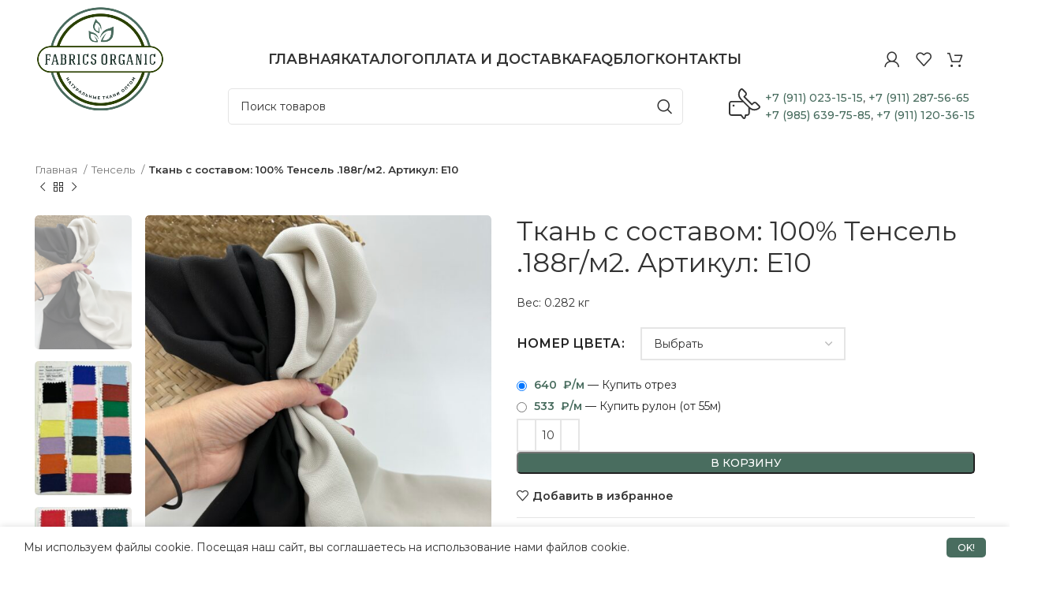

--- FILE ---
content_type: text/html; charset=UTF-8
request_url: https://fabricsorganic.com/product/100-tensel-zhakkard-188g-m2-artikul-e10/
body_size: 31771
content:
<!DOCTYPE html>
<html lang="ru-RU">
<head>
	<meta charset="UTF-8">
	<link rel="profile" href="https://gmpg.org/xfn/11">
	<link rel="icon" href="/favicon.ico" type="image/x-icon">

			<script>window.MSInputMethodContext && document.documentMode && document.write('<script src="https://fabricsorganic.com/wp-content/themes/fabric-organic/js/libs/ie11CustomProperties.min.js"><\/script>');</script>
		<title>Ткань из тенселя . Артикул: E10 &#x2d; Fabrics organic</title>

<!-- The SEO Framework Создано Сибрэ Вайэр -->
<meta name="robots" content="max-snippet:-1,max-image-preview:large,max-video-preview:-1" />
<meta name="description" content="Ткань с составом: 100% тенсель. Натуральные и экоткани оптом в России. Fabrics Organic" />
<meta property="og:image" content="https://fabricsorganic.com/wp-content/uploads/2021/03/img_0638-scaled.jpg" />
<meta property="og:image:width" content="1920" />
<meta property="og:image:height" content="2560" />
<meta property="og:image:alt" content="ткань тенсель. артикул E10 fabricsorganic/com" />
<meta property="og:locale" content="ru_RU" />
<meta property="og:type" content="product" />
<meta property="og:title" content="Ткань из тенселя . Артикул: E10" />
<meta property="og:description" content="Ткань с составом: 100% тенсель. Натуральные и экоткани оптом в России. Fabrics Organic" />
<meta property="og:url" content="https://fabricsorganic.com/product/100-tensel-zhakkard-188g-m2-artikul-e10/" />
<meta property="og:site_name" content="Fabrics organic" />
<meta name="twitter:card" content="summary_large_image" />
<meta name="twitter:title" content="Ткань из тенселя . Артикул: E10" />
<meta name="twitter:description" content="Ткань с составом: 100% тенсель. Натуральные и экоткани оптом в России. Fabrics Organic" />
<meta name="twitter:image" content="https://fabricsorganic.com/wp-content/uploads/2021/03/img_0638-scaled.jpg" />
<meta name="twitter:image:alt" content="ткань тенсель. артикул E10 fabricsorganic/com" />
<link rel="canonical" href="https://fabricsorganic.com/product/100-tensel-zhakkard-188g-m2-artikul-e10/" />
<!-- / The SEO Framework Создано Сибрэ Вайэр | 2.95ms meta | 0.50ms boot -->

<style id='safe-svg-svg-icon-style-inline-css' type='text/css'>
.safe-svg-cover .safe-svg-inside{display:inline-block;max-width:100%}.safe-svg-cover svg{height:100%;max-height:100%;max-width:100%;width:100%}

</style>
<link rel='stylesheet' id='classic-theme-styles-css' href='https://fabricsorganic.com/wp-includes/css/classic-themes.min.css' type='text/css' media='all' />
<link rel='stylesheet' id='roll-price-style-css' href='https://fabricsorganic.com/wp-content/plugins/woocommerce-roll-price/assets/roll-price-style.css' type='text/css' media='all' />
<style id='woocommerce-inline-inline-css' type='text/css'>
.woocommerce form .form-row .required { visibility: visible; }
</style>
<link rel='stylesheet' id='awcfe-frontend-css' href='https://fabricsorganic.com/wp-content/plugins/checkout-field-editor-and-manager-for-woocommerce/assets/css/frontend.css' type='text/css' media='all' />
<link rel='stylesheet' id='wcmmq-front-style-css' href='https://fabricsorganic.com/wp-content/plugins/woo-min-max-quantity-step-control-single/assets/css/wcmmq-front.css' type='text/css' media='all' />
<link rel='stylesheet' id='js_composer_front-css' href='https://fabricsorganic.com/wp-content/plugins/js_composer/assets/css/js_composer.min.css' type='text/css' media='all' />
<link rel='stylesheet' id='vc_font_awesome_5_shims-css' href='https://fabricsorganic.com/wp-content/plugins/js_composer/assets/lib/bower/font-awesome/css/v4-shims.min.css' type='text/css' media='all' />
<link rel='stylesheet' id='vc_font_awesome_5-css' href='https://fabricsorganic.com/wp-content/plugins/js_composer/assets/lib/bower/font-awesome/css/all.min.css' type='text/css' media='all' />
<link rel='stylesheet' id='bootstrap-css' href='https://fabricsorganic.com/wp-content/themes/fabric-organic/css/bootstrap-light.min.css' type='text/css' media='all' />
<link rel='stylesheet' id='woodmart-style-css' href='https://fabricsorganic.com/wp-content/themes/fabric-organic/css/parts/base.min.css' type='text/css' media='all' />
<link rel='stylesheet' id='wd-wpcf7-css' href='https://fabricsorganic.com/wp-content/themes/fabric-organic/css/parts/int-wpcf7.min.css' type='text/css' media='all' />
<link rel='stylesheet' id='wd-revolution-slider-css' href='https://fabricsorganic.com/wp-content/themes/fabric-organic/css/parts/int-rev-slider.min.css' type='text/css' media='all' />
<link rel='stylesheet' id='wd-wpbakery-base-css' href='https://fabricsorganic.com/wp-content/themes/fabric-organic/css/parts/int-wpb-base.min.css' type='text/css' media='all' />
<link rel='stylesheet' id='wd-wpbakery-base-deprecated-css' href='https://fabricsorganic.com/wp-content/themes/fabric-organic/css/parts/int-wpb-base-deprecated.min.css' type='text/css' media='all' />
<link rel='stylesheet' id='wd-woocommerce-base-css' href='https://fabricsorganic.com/wp-content/themes/fabric-organic/css/parts/woocommerce-base.min.css' type='text/css' media='all' />
<link rel='stylesheet' id='wd-mod-star-rating-css' href='https://fabricsorganic.com/wp-content/themes/fabric-organic/css/parts/mod-star-rating.min.css' type='text/css' media='all' />
<link rel='stylesheet' id='wd-woo-el-track-order-css' href='https://fabricsorganic.com/wp-content/themes/fabric-organic/css/parts/woo-el-track-order.min.css' type='text/css' media='all' />
<link rel='stylesheet' id='wd-woo-mod-quantity-css' href='https://fabricsorganic.com/wp-content/themes/fabric-organic/css/parts/woo-mod-quantity.min.css' type='text/css' media='all' />
<link rel='stylesheet' id='wd-woo-single-prod-el-base-css' href='https://fabricsorganic.com/wp-content/themes/fabric-organic/css/parts/woo-single-prod-el-base.min.css' type='text/css' media='all' />
<link rel='stylesheet' id='wd-woo-mod-stock-status-css' href='https://fabricsorganic.com/wp-content/themes/fabric-organic/css/parts/woo-mod-stock-status.min.css' type='text/css' media='all' />
<link rel='stylesheet' id='wd-woo-opt-hide-larger-price-css' href='https://fabricsorganic.com/wp-content/themes/fabric-organic/css/parts/woo-opt-hide-larger-price.min.css' type='text/css' media='all' />
<link rel='stylesheet' id='wd-woo-mod-shop-attributes-css' href='https://fabricsorganic.com/wp-content/themes/fabric-organic/css/parts/woo-mod-shop-attributes.min.css' type='text/css' media='all' />
<link rel='stylesheet' id='wd-header-base-css' href='https://fabricsorganic.com/wp-content/themes/fabric-organic/css/parts/header-base.min.css' type='text/css' media='all' />
<link rel='stylesheet' id='wd-mod-tools-css' href='https://fabricsorganic.com/wp-content/themes/fabric-organic/css/parts/mod-tools.min.css' type='text/css' media='all' />
<link rel='stylesheet' id='wd-header-elements-base-css' href='https://fabricsorganic.com/wp-content/themes/fabric-organic/css/parts/header-el-base.min.css' type='text/css' media='all' />
<link rel='stylesheet' id='wd-social-icons-css' href='https://fabricsorganic.com/wp-content/themes/fabric-organic/css/parts/el-social-icons.min.css' type='text/css' media='all' />
<link rel='stylesheet' id='wd-woo-mod-login-form-css' href='https://fabricsorganic.com/wp-content/themes/fabric-organic/css/parts/woo-mod-login-form.min.css' type='text/css' media='all' />
<link rel='stylesheet' id='wd-header-my-account-css' href='https://fabricsorganic.com/wp-content/themes/fabric-organic/css/parts/header-el-my-account.min.css' type='text/css' media='all' />
<link rel='stylesheet' id='wd-header-cart-side-css' href='https://fabricsorganic.com/wp-content/themes/fabric-organic/css/parts/header-el-cart-side.min.css' type='text/css' media='all' />
<link rel='stylesheet' id='wd-header-cart-css' href='https://fabricsorganic.com/wp-content/themes/fabric-organic/css/parts/header-el-cart.min.css' type='text/css' media='all' />
<link rel='stylesheet' id='wd-widget-shopping-cart-css' href='https://fabricsorganic.com/wp-content/themes/fabric-organic/css/parts/woo-widget-shopping-cart.min.css' type='text/css' media='all' />
<link rel='stylesheet' id='wd-widget-product-list-css' href='https://fabricsorganic.com/wp-content/themes/fabric-organic/css/parts/woo-widget-product-list.min.css' type='text/css' media='all' />
<link rel='stylesheet' id='wd-header-search-css' href='https://fabricsorganic.com/wp-content/themes/fabric-organic/css/parts/header-el-search.min.css' type='text/css' media='all' />
<link rel='stylesheet' id='wd-header-search-form-css' href='https://fabricsorganic.com/wp-content/themes/fabric-organic/css/parts/header-el-search-form.min.css' type='text/css' media='all' />
<link rel='stylesheet' id='wd-wd-search-results-css' href='https://fabricsorganic.com/wp-content/themes/fabric-organic/css/parts/wd-search-results.min.css' type='text/css' media='all' />
<link rel='stylesheet' id='wd-wd-search-form-css' href='https://fabricsorganic.com/wp-content/themes/fabric-organic/css/parts/wd-search-form.min.css' type='text/css' media='all' />
<link rel='stylesheet' id='wd-info-box-css' href='https://fabricsorganic.com/wp-content/themes/fabric-organic/css/parts/el-info-box.min.css' type='text/css' media='all' />
<link rel='stylesheet' id='wd-page-title-css' href='https://fabricsorganic.com/wp-content/themes/fabric-organic/css/parts/page-title.min.css' type='text/css' media='all' />
<link rel='stylesheet' id='wd-woo-single-prod-predefined-css' href='https://fabricsorganic.com/wp-content/themes/fabric-organic/css/parts/woo-single-prod-predefined.min.css' type='text/css' media='all' />
<link rel='stylesheet' id='wd-woo-single-prod-and-quick-view-predefined-css' href='https://fabricsorganic.com/wp-content/themes/fabric-organic/css/parts/woo-single-prod-and-quick-view-predefined.min.css' type='text/css' media='all' />
<link rel='stylesheet' id='wd-woo-single-prod-el-tabs-predefined-css' href='https://fabricsorganic.com/wp-content/themes/fabric-organic/css/parts/woo-single-prod-el-tabs-predefined.min.css' type='text/css' media='all' />
<link rel='stylesheet' id='wd-woo-single-prod-opt-base-css' href='https://fabricsorganic.com/wp-content/themes/fabric-organic/css/parts/woo-single-prod-opt-base.min.css' type='text/css' media='all' />
<link rel='stylesheet' id='wd-woo-single-prod-el-navigation-css' href='https://fabricsorganic.com/wp-content/themes/fabric-organic/css/parts/woo-single-prod-el-navigation.min.css' type='text/css' media='all' />
<link rel='stylesheet' id='wd-photoswipe-css' href='https://fabricsorganic.com/wp-content/themes/fabric-organic/css/parts/lib-photoswipe.min.css' type='text/css' media='all' />
<link rel='stylesheet' id='wd-woo-single-prod-el-gallery-css' href='https://fabricsorganic.com/wp-content/themes/fabric-organic/css/parts/woo-single-prod-el-gallery.min.css' type='text/css' media='all' />
<link rel='stylesheet' id='wd-woo-single-prod-el-gallery-opt-thumb-left-css' href='https://fabricsorganic.com/wp-content/themes/fabric-organic/css/parts/woo-single-prod-el-gallery-opt-thumb-left.min.css' type='text/css' media='all' />
<link rel='stylesheet' id='wd-owl-carousel-css' href='https://fabricsorganic.com/wp-content/themes/fabric-organic/css/parts/lib-owl-carousel.min.css' type='text/css' media='all' />
<link rel='stylesheet' id='wd-woo-single-prod-opt-gallery-video-css' href='https://fabricsorganic.com/wp-content/themes/fabric-organic/css/parts/woo-single-prod-opt-gallery-video.min.css' type='text/css' media='all' />
<link rel='stylesheet' id='wd-woo-single-prod-opt-gallery-video-pswp-css' href='https://fabricsorganic.com/wp-content/themes/fabric-organic/css/parts/woo-single-prod-opt-gallery-video-pswp.min.css' type='text/css' media='all' />
<link rel='stylesheet' id='wd-woo-mod-variation-form-css' href='https://fabricsorganic.com/wp-content/themes/fabric-organic/css/parts/woo-mod-variation-form.min.css' type='text/css' media='all' />
<link rel='stylesheet' id='wd-woo-mod-swatches-base-css' href='https://fabricsorganic.com/wp-content/themes/fabric-organic/css/parts/woo-mod-swatches-base.min.css' type='text/css' media='all' />
<link rel='stylesheet' id='wd-woo-mod-variation-form-single-css' href='https://fabricsorganic.com/wp-content/themes/fabric-organic/css/parts/woo-mod-variation-form-single.min.css' type='text/css' media='all' />
<link rel='stylesheet' id='wd-tabs-css' href='https://fabricsorganic.com/wp-content/themes/fabric-organic/css/parts/el-tabs.min.css' type='text/css' media='all' />
<link rel='stylesheet' id='wd-woo-single-prod-el-tabs-opt-layout-tabs-css' href='https://fabricsorganic.com/wp-content/themes/fabric-organic/css/parts/woo-single-prod-el-tabs-opt-layout-tabs.min.css' type='text/css' media='all' />
<link rel='stylesheet' id='wd-accordion-css' href='https://fabricsorganic.com/wp-content/themes/fabric-organic/css/parts/el-accordion.min.css' type='text/css' media='all' />
<link rel='stylesheet' id='wd-product-loop-css' href='https://fabricsorganic.com/wp-content/themes/fabric-organic/css/parts/woo-product-loop.min.css' type='text/css' media='all' />
<link rel='stylesheet' id='wd-product-loop-icons-css' href='https://fabricsorganic.com/wp-content/themes/fabric-organic/css/parts/woo-product-loop-icons.min.css' type='text/css' media='all' />
<link rel='stylesheet' id='wd-woo-opt-products-shadow-css' href='https://fabricsorganic.com/wp-content/themes/fabric-organic/css/parts/woo-opt-products-shadow.min.css' type='text/css' media='all' />
<link rel='stylesheet' id='wd-woo-mod-product-labels-css' href='https://fabricsorganic.com/wp-content/themes/fabric-organic/css/parts/woo-mod-product-labels.min.css' type='text/css' media='all' />
<link rel='stylesheet' id='wd-woo-mod-product-labels-round-css' href='https://fabricsorganic.com/wp-content/themes/fabric-organic/css/parts/woo-mod-product-labels-round.min.css' type='text/css' media='all' />
<link rel='stylesheet' id='wd-widget-collapse-css' href='https://fabricsorganic.com/wp-content/themes/fabric-organic/css/parts/opt-widget-collapse.min.css' type='text/css' media='all' />
<link rel='stylesheet' id='wd-footer-base-css' href='https://fabricsorganic.com/wp-content/themes/fabric-organic/css/parts/footer-base.min.css' type='text/css' media='all' />
<link rel='stylesheet' id='wd-text-block-css' href='https://fabricsorganic.com/wp-content/themes/fabric-organic/css/parts/el-text-block.min.css' type='text/css' media='all' />
<link rel='stylesheet' id='wd-mod-nav-menu-label-css' href='https://fabricsorganic.com/wp-content/themes/fabric-organic/css/parts/mod-nav-menu-label.min.css' type='text/css' media='all' />
<link rel='stylesheet' id='wd-scroll-top-css' href='https://fabricsorganic.com/wp-content/themes/fabric-organic/css/parts/opt-scrolltotop.min.css' type='text/css' media='all' />
<link rel='stylesheet' id='wd-cookies-popup-css' href='https://fabricsorganic.com/wp-content/themes/fabric-organic/css/parts/opt-cookies.min.css' type='text/css' media='all' />
<link rel='stylesheet' id='wd-bottom-toolbar-css' href='https://fabricsorganic.com/wp-content/themes/fabric-organic/css/parts/opt-bottom-toolbar.min.css' type='text/css' media='all' />
<link rel='stylesheet' id='xts-style-header_131504-css' href='https://fabricsorganic.com/wp-content/uploads/2023/07/xts-header_131504-1689184462.css' type='text/css' media='all' />
<link rel='stylesheet' id='xts-style-theme_settings_default-css' href='https://fabricsorganic.com/wp-content/uploads/2025/04/xts-theme_settings_default-1743625811.css' type='text/css' media='all' />
<link rel='stylesheet' id='xts-google-fonts-css' href='https://fonts.googleapis.com/css?family=Montserrat%3A400%2C600%2C500' type='text/css' media='all' />
<script type='text/javascript' src='https://fabricsorganic.com/wp-includes/js/dist/vendor/wp-polyfill-inert.min.js' id='wp-polyfill-inert-js'></script>
<script type='text/javascript' src='https://fabricsorganic.com/wp-includes/js/dist/vendor/regenerator-runtime.min.js' id='regenerator-runtime-js'></script>
<script type='text/javascript' src='https://fabricsorganic.com/wp-includes/js/dist/vendor/wp-polyfill.min.js' id='wp-polyfill-js'></script>
<script type='text/javascript' src='https://fabricsorganic.com/wp-includes/js/dist/hooks.min.js' id='wp-hooks-js'></script>
<script type='text/javascript' src='https://stats.wp.com/w.js' id='woo-tracks-js'></script>
<script type='text/javascript' id='google-analytics-opt-out-js-after'>
			var gaProperty = 'G-BWL9K98BCB';
			var disableStr = 'ga-disable-' + gaProperty;
			if ( document.cookie.indexOf( disableStr + '=true' ) > -1 ) {
				window[disableStr] = true;
			}
			function gaOptout() {
				document.cookie = disableStr + '=true; expires=Thu, 31 Dec 2099 23:59:59 UTC; path=/';
				window[disableStr] = true;
			}
</script>
<script type='text/javascript' async src='https://www.googletagmanager.com/gtag/js?id=G-BWL9K98BCB' id='google-tag-manager-js'></script>
<script type='text/javascript' id='google-tag-manager-js-after'>
		window.dataLayer = window.dataLayer || [];
		function gtag(){dataLayer.push(arguments);}
		gtag('js', new Date());
		gtag('set', 'developer_id.dOGY3NW', true);

		gtag('config', 'G-BWL9K98BCB', {
			'allow_google_signals': true,
			'link_attribution': false,
			'anonymize_ip': true,
			'linker':{
				'domains': [],
				'allow_incoming': false,
			},
			'custom_map': {
				'dimension1': 'logged_in'
			},
			'logged_in': 'no'
		} );

		
		
</script>
<script type='text/javascript' src='https://fabricsorganic.com/wp-includes/js/jquery/jquery.min.js' id='jquery-core-js'></script>
<script type='text/javascript' src='https://fabricsorganic.com/wp-content/plugins/woocommerce/assets/js/jquery-blockui/jquery.blockUI.min.js' id='jquery-blockui-js'></script>
<script type='text/javascript' id='wc-add-to-cart-js-extra'>
/* <![CDATA[ */
var wc_add_to_cart_params = {"ajax_url":"\/wp-admin\/admin-ajax.php","wc_ajax_url":"\/?wc-ajax=%%endpoint%%","i18n_view_cart":"\u041f\u0440\u043e\u0441\u043c\u043e\u0442\u0440 \u043a\u043e\u0440\u0437\u0438\u043d\u044b","cart_url":"https:\/\/fabricsorganic.com\/cart\/","is_cart":"","cart_redirect_after_add":"no"};
/* ]]> */
</script>
<script type='text/javascript' src='https://fabricsorganic.com/wp-content/plugins/woocommerce/assets/js/frontend/add-to-cart.min.js' id='wc-add-to-cart-js'></script>
<script type='text/javascript' src='https://fabricsorganic.com/wp-content/plugins/js_composer/assets/js/vendors/woocommerce-add-to-cart.js' id='vc_woocommerce-add-to-cart-js-js'></script>
<script type='text/javascript' src='https://fabricsorganic.com/wp-content/themes/fabric-organic/js/libs/device.min.js' id='wd-device-library-js'></script>
<style type="text/css">
span.wcmmq_prefix {
    float: left;
    padding: 10px;
    margin: 0;
}
</style>					<meta name="viewport" content="width=device-width, initial-scale=1.0, maximum-scale=1.0, user-scalable=no">
											<link rel="preload" as="font" href="https://fabricsorganic.com/wp-content/themes/fabric-organic/fonts/woodmart-font-1-400.woff2?v=7.2.4" type="font/woff2" crossorigin>
						<noscript><style>.woocommerce-product-gallery{ opacity: 1 !important; }</style></noscript>
	<meta name="generator" content="Powered by WPBakery Page Builder - drag and drop page builder for WordPress."/>
<meta name="generator" content="Powered by Slider Revolution 6.6.14 - responsive, Mobile-Friendly Slider Plugin for WordPress with comfortable drag and drop interface." />
<script>function setREVStartSize(e){
			//window.requestAnimationFrame(function() {
				window.RSIW = window.RSIW===undefined ? window.innerWidth : window.RSIW;
				window.RSIH = window.RSIH===undefined ? window.innerHeight : window.RSIH;
				try {
					var pw = document.getElementById(e.c).parentNode.offsetWidth,
						newh;
					pw = pw===0 || isNaN(pw) || (e.l=="fullwidth" || e.layout=="fullwidth") ? window.RSIW : pw;
					e.tabw = e.tabw===undefined ? 0 : parseInt(e.tabw);
					e.thumbw = e.thumbw===undefined ? 0 : parseInt(e.thumbw);
					e.tabh = e.tabh===undefined ? 0 : parseInt(e.tabh);
					e.thumbh = e.thumbh===undefined ? 0 : parseInt(e.thumbh);
					e.tabhide = e.tabhide===undefined ? 0 : parseInt(e.tabhide);
					e.thumbhide = e.thumbhide===undefined ? 0 : parseInt(e.thumbhide);
					e.mh = e.mh===undefined || e.mh=="" || e.mh==="auto" ? 0 : parseInt(e.mh,0);
					if(e.layout==="fullscreen" || e.l==="fullscreen")
						newh = Math.max(e.mh,window.RSIH);
					else{
						e.gw = Array.isArray(e.gw) ? e.gw : [e.gw];
						for (var i in e.rl) if (e.gw[i]===undefined || e.gw[i]===0) e.gw[i] = e.gw[i-1];
						e.gh = e.el===undefined || e.el==="" || (Array.isArray(e.el) && e.el.length==0)? e.gh : e.el;
						e.gh = Array.isArray(e.gh) ? e.gh : [e.gh];
						for (var i in e.rl) if (e.gh[i]===undefined || e.gh[i]===0) e.gh[i] = e.gh[i-1];
											
						var nl = new Array(e.rl.length),
							ix = 0,
							sl;
						e.tabw = e.tabhide>=pw ? 0 : e.tabw;
						e.thumbw = e.thumbhide>=pw ? 0 : e.thumbw;
						e.tabh = e.tabhide>=pw ? 0 : e.tabh;
						e.thumbh = e.thumbhide>=pw ? 0 : e.thumbh;
						for (var i in e.rl) nl[i] = e.rl[i]<window.RSIW ? 0 : e.rl[i];
						sl = nl[0];
						for (var i in nl) if (sl>nl[i] && nl[i]>0) { sl = nl[i]; ix=i;}
						var m = pw>(e.gw[ix]+e.tabw+e.thumbw) ? 1 : (pw-(e.tabw+e.thumbw)) / (e.gw[ix]);
						newh =  (e.gh[ix] * m) + (e.tabh + e.thumbh);
					}
					var el = document.getElementById(e.c);
					if (el!==null && el) el.style.height = newh+"px";
					el = document.getElementById(e.c+"_wrapper");
					if (el!==null && el) {
						el.style.height = newh+"px";
						el.style.display = "block";
					}
				} catch(e){
					console.log("Failure at Presize of Slider:" + e)
				}
			//});
		  };</script>
		<style type="text/css" id="wp-custom-css">
			rs-module-wrap#rev_slider_1_1_wrapper {
    background-image: url(//fabricsorganic.com/wp-content/uploads/2023/07/2022-10-10-20-52-57-29-scaled.jpeg) !important
}		</style>
		<style>
		
		</style><noscript><style> .wpb_animate_when_almost_visible { opacity: 1; }</style></noscript></head>

<body class="product-template-default single single-product postid-5494 theme-fabric-organic woocommerce woocommerce-page woocommerce-no-js wrapper-full-width  woodmart-product-design-default woodmart-product-sticky-on categories-accordion-on woodmart-archive-shop woodmart-ajax-shop-on offcanvas-sidebar-mobile offcanvas-sidebar-tablet sticky-toolbar-on hide-larger-price wpb-js-composer js-comp-ver-6.13.0 vc_responsive">
			<script type="text/javascript" id="wd-flicker-fix">// Flicker fix.</script>	
	
	<div class="website-wrapper">
									<header class="whb-header whb-header_131504 whb-sticky-shadow whb-scroll-slide whb-sticky-real whb-hide-on-scroll">
					<div class="whb-main-header">
	
<div class="whb-row whb-top-bar whb-not-sticky-row whb-without-bg whb-without-border whb-color-dark whb-flex-equal-sides whb-hidden-desktop whb-hidden-mobile">
	<div class="container">
		<div class="whb-flex-row whb-top-bar-inner">
			<div class="whb-column whb-col-left whb-visible-lg whb-empty-column">
	</div>
<div class="whb-column whb-col-center whb-visible-lg whb-empty-column">
	</div>
<div class="whb-column whb-col-right whb-visible-lg">
	
			<div class="wd-social-icons  icons-design-default icons-size- color-scheme-dark social-follow social-form-circle dim-soc text-center">

				
				
				
				
				
				
				
				
				
				
				
				
				
				
				
				
				
									<a rel="noopener noreferrer nofollow" href="https://api.whatsapp.com/send?phone=79111203615" target="_blank" class="whatsapp-desktop  wd-social-icon social-whatsapp" aria-label="WhatsApp social link">
						<span class="wd-icon"></span>
											</a>
					
					<a rel="noopener noreferrer nofollow" href="https://api.whatsapp.com/send?phone=79111203615" target="_blank" class="whatsapp-mobile  wd-social-icon social-whatsapp" aria-label="WhatsApp social link">
						<span class="wd-icon"></span>
											</a>
				
									<a rel="noopener noreferrer nofollow" href="https://vk.com/premierfabric" target="_blank" class=" wd-social-icon social-vk" aria-label="VK social link">
						<span class="wd-icon"></span>
											</a>
								
								
				
									<a rel="noopener noreferrer nofollow" href="https://t.me/fabricsorganic" target="_blank" class=" wd-social-icon social-tg" aria-label="Telegram social link">
						<span class="wd-icon"></span>
											</a>
								
				
			</div>

		</div>
<div class="whb-column whb-col-mobile whb-hidden-lg whb-empty-column">
	</div>
		</div>
	</div>
</div>

<div class="whb-row whb-general-header whb-sticky-row whb-without-bg whb-without-border whb-color-dark whb-flex-equal-sides">
	<div class="container">
		<div class="whb-flex-row whb-general-header-inner">
			<div class="whb-column whb-col-left whb-visible-lg">
	<div class="site-logo wd-switch-logo">
	<a href="https://fabricsorganic.com/" class="wd-logo wd-main-logo" rel="home">
		<img src="https://fabricsorganic.com/wp-content/uploads/2023/06/logo.webp" alt="Fabrics organic" style="max-width: 310px;" />	</a>
					<a href="https://fabricsorganic.com/" class="wd-logo wd-sticky-logo" rel="home">
			<img src="https://fabricsorganic.com/wp-content/uploads/2023/06/logo-fabrics-organic.webp" alt="Fabrics organic" style="max-width: 300px;" />		</a>
	</div>
</div>
<div class="whb-column whb-col-center whb-visible-lg">
	<div class="wd-header-nav wd-header-main-nav text-center wd-design-1" role="navigation" aria-label="Main navigation">
	<ul id="menu-glavnoe-gorizontalnoe-menyu" class="menu wd-nav wd-nav-main wd-style-separated wd-gap-m"><li id="menu-item-14528" class="menu-item menu-item-type-post_type menu-item-object-page menu-item-home menu-item-14528 item-level-0 menu-simple-dropdown wd-event-hover" ><a href="https://fabricsorganic.com/" class="woodmart-nav-link"><span class="nav-link-text">Главная</span></a></li>
<li id="menu-item-106" class="menu-item menu-item-type-post_type menu-item-object-page menu-item-has-children current_page_parent menu-item-106 item-level-0 menu-simple-dropdown wd-event-hover" ><a href="https://fabricsorganic.com/shop/" class="woodmart-nav-link"><span class="nav-link-text"><span class="dim-catalog">КАТАЛОГ</span></span></a><div class="color-scheme-dark wd-design-default wd-dropdown-menu wd-dropdown wd-scroll"><div class="container">
<ul class="wd-sub-menu color-scheme-dark">
	<li id="menu-item-8046" class="menu-item menu-item-type-custom menu-item-object-custom menu-item-has-children menu-item-8046 item-level-1 wd-event-hover" ><a href="http://fabricsorganic.com/product-category/organicheskij-hlopok-gots/" class="woodmart-nav-link">Органический хлопок GOTS</a>
	<ul class="sub-sub-menu wd-dropdown">
		<li id="menu-item-8047" class="menu-item menu-item-type-custom menu-item-object-custom menu-item-8047 item-level-2 wd-event-hover" ><a href="http://fabricsorganic.com/product-category/organicheskij-hlopok-gots/dvuhsloinii-muslin/" class="woodmart-nav-link">Двухслойный муслин</a></li>
		<li id="menu-item-8083" class="menu-item menu-item-type-custom menu-item-object-custom menu-item-8083 item-level-2 wd-event-hover" ><a href="http://fabricsorganic.com/product-category/organicheskij-hlopok-gots/interlok/" class="woodmart-nav-link">Интерлок</a></li>
		<li id="menu-item-8151" class="menu-item menu-item-type-custom menu-item-object-custom menu-item-8151 item-level-2 wd-event-hover" ><a href="http://fabricsorganic.com/product-category/organicheskij-hlopok-gots/kulirnaya-glad-dzhersi/" class="woodmart-nav-link">Кулирная гладь (Джерси)</a></li>
	</ul>
</li>
	<li id="menu-item-748" class="menu-item menu-item-type-taxonomy menu-item-object-product_cat menu-item-has-children menu-item-748 item-level-1 wd-event-hover" ><a href="https://fabricsorganic.com/product-category/hemp/" class="woodmart-nav-link">Конопляные ткани</a>
	<ul class="sub-sub-menu wd-dropdown">
		<li id="menu-item-3903" class="menu-item menu-item-type-taxonomy menu-item-object-product_cat menu-item-3903 item-level-2 wd-event-hover" ><a href="https://fabricsorganic.com/product-category/hemp/100_hemp/" class="woodmart-nav-link">Конопляные ткани 100%</a></li>
		<li id="menu-item-4545" class="menu-item menu-item-type-taxonomy menu-item-object-product_cat menu-item-4545 item-level-2 wd-event-hover" ><a href="https://fabricsorganic.com/product-category/hemp/shirokie-tkani/" class="woodmart-nav-link">Конопляные ткани 100% (широкие, 280см)</a></li>
		<li id="menu-item-25261" class="menu-item menu-item-type-custom menu-item-object-custom menu-item-25261 item-level-2 wd-event-hover" ><a href="https://fabricsorganic.com/product-category/hemp/konoplya-so-lnom/" class="woodmart-nav-link">Конопля со льном</a></li>
		<li id="menu-item-753" class="menu-item menu-item-type-taxonomy menu-item-object-product_cat menu-item-753 item-level-2 wd-event-hover" ><a href="https://fabricsorganic.com/product-category/hemp/jeans/" class="woodmart-nav-link">Конопляный деним</a></li>
		<li id="menu-item-17326" class="menu-item menu-item-type-custom menu-item-object-custom menu-item-17326 item-level-2 wd-event-hover" ><a href="https://fabricsorganic.com/product-category/hemp/velvet/" class="woodmart-nav-link">Вельвет</a></li>
		<li id="menu-item-9369" class="menu-item menu-item-type-custom menu-item-object-custom menu-item-has-children menu-item-9369 item-level-2 wd-event-hover" ><a href="http://fabricsorganic.com/product-category/hemp/organiccottonandhemp/" class="woodmart-nav-link">Конопляные ткани с органическим хлопком</a>
		<ul class="sub-sub-menu wd-dropdown">
			<li id="menu-item-1217" class="menu-item menu-item-type-taxonomy menu-item-object-product_cat menu-item-1217 item-level-3 wd-event-hover" ><a href="https://fabricsorganic.com/product-category/hemp/organiccottonandhemp/hemp_and_organic_cotton/" class="woodmart-nav-link">Неокрашенные ткани/белые</a></li>
			<li id="menu-item-754" class="menu-item menu-item-type-taxonomy menu-item-object-product_cat menu-item-754 item-level-3 wd-event-hover" ><a href="https://fabricsorganic.com/product-category/hemp/organiccottonandhemp/hemp-organiccotton/" class="woodmart-nav-link">Окрашенные</a></li>
			<li id="menu-item-1218" class="menu-item menu-item-type-taxonomy menu-item-object-product_cat menu-item-1218 item-level-3 wd-event-hover" ><a href="https://fabricsorganic.com/product-category/hemp/organiccottonandhemp/spandex_fabrics/" class="woodmart-nav-link">Со спандексом</a></li>
		</ul>
</li>
		<li id="menu-item-760" class="menu-item menu-item-type-taxonomy menu-item-object-product_cat menu-item-760 item-level-2 wd-event-hover" ><a href="https://fabricsorganic.com/product-category/hemp/poly/" class="woodmart-nav-link">Конопляные ткани с переработанным пластиком</a></li>
		<li id="menu-item-1398" class="menu-item menu-item-type-taxonomy menu-item-object-product_cat menu-item-1398 item-level-2 wd-event-hover" ><a href="https://fabricsorganic.com/product-category/hemp/mixed_hemp_cloth_tenzela/" class="woodmart-nav-link">Конопляные ткани с тенселем</a></li>
		<li id="menu-item-764" class="menu-item menu-item-type-taxonomy menu-item-object-product_cat menu-item-has-children menu-item-764 item-level-2 wd-event-hover" ><a href="https://fabricsorganic.com/product-category/hemp/knitted/" class="woodmart-nav-link">Конопляный трикотаж</a>
		<ul class="sub-sub-menu wd-dropdown">
			<li id="menu-item-767" class="menu-item menu-item-type-taxonomy menu-item-object-product_cat menu-item-767 item-level-3 wd-event-hover" ><a href="https://fabricsorganic.com/product-category/hemp/knitted/terry-fleece/" class="woodmart-nav-link">Конопляный футер</a></li>
			<li id="menu-item-765" class="menu-item menu-item-type-taxonomy menu-item-object-product_cat menu-item-765 item-level-3 wd-event-hover" ><a href="https://fabricsorganic.com/product-category/hemp/knitted/purehempjersey/" class="woodmart-nav-link">Кулирная гладь из 100% конопли</a></li>
			<li id="menu-item-766" class="menu-item menu-item-type-taxonomy menu-item-object-product_cat menu-item-766 item-level-3 wd-event-hover" ><a href="https://fabricsorganic.com/product-category/hemp/knitted/hemp-organiccotton-knitted/" class="woodmart-nav-link">Кулирная гладь из конопли и орг. хлопка</a></li>
			<li id="menu-item-10978" class="menu-item menu-item-type-custom menu-item-object-custom menu-item-10978 item-level-3 wd-event-hover" ><a href="http://fabricsorganic.com/product-category/hemp/knitted/kulirnaya-glad-iz-konopli-i-hlopka/" class="woodmart-nav-link">Кулирная гладь из конопли и хлопка/тенселя</a></li>
		</ul>
</li>
	</ul>
</li>
	<li id="menu-item-749" class="menu-item menu-item-type-taxonomy menu-item-object-product_cat menu-item-has-children menu-item-749 item-level-1 wd-event-hover" ><a href="https://fabricsorganic.com/product-category/ramie/" class="woodmart-nav-link">Крапива</a>
	<ul class="sub-sub-menu wd-dropdown">
		<li id="menu-item-6717" class="menu-item menu-item-type-taxonomy menu-item-object-product_cat menu-item-6717 item-level-2 wd-event-hover" ><a href="https://fabricsorganic.com/product-category/ramie/batist/" class="woodmart-nav-link">батист</a></li>
		<li id="menu-item-6718" class="menu-item menu-item-type-taxonomy menu-item-object-product_cat menu-item-6718 item-level-2 wd-event-hover" ><a href="https://fabricsorganic.com/product-category/ramie/varyonaya-krapiva/" class="woodmart-nav-link">варёная крапива</a></li>
		<li id="menu-item-6721" class="menu-item menu-item-type-taxonomy menu-item-object-product_cat menu-item-6721 item-level-2 wd-event-hover" ><a href="https://fabricsorganic.com/product-category/ramie/krep/" class="woodmart-nav-link">креп</a></li>
		<li id="menu-item-8189" class="menu-item menu-item-type-custom menu-item-object-custom menu-item-8189 item-level-2 wd-event-hover" ><a href="http://fabricsorganic.com/product-category/ramie/krash/" class="woodmart-nav-link">краш</a></li>
		<li id="menu-item-6720" class="menu-item menu-item-type-taxonomy menu-item-object-product_cat menu-item-6720 item-level-2 wd-event-hover" ><a href="https://fabricsorganic.com/product-category/ramie/krapiva-s-tenselem/" class="woodmart-nav-link">крапива с тенселем</a></li>
		<li id="menu-item-6722" class="menu-item menu-item-type-taxonomy menu-item-object-product_cat menu-item-6722 item-level-2 wd-event-hover" ><a href="https://fabricsorganic.com/product-category/ramie/muslinzhatka/" class="woodmart-nav-link">жатка</a></li>
		<li id="menu-item-6723" class="menu-item menu-item-type-taxonomy menu-item-object-product_cat menu-item-6723 item-level-2 wd-event-hover" ><a href="https://fabricsorganic.com/product-category/ramie/polotnyanaya-110-150-gr-m2/" class="woodmart-nav-link">Полотняная 110-150 гр.м2</a></li>
		<li id="menu-item-6724" class="menu-item menu-item-type-taxonomy menu-item-object-product_cat menu-item-6724 item-level-2 wd-event-hover" ><a href="https://fabricsorganic.com/product-category/ramie/polotnyanaya-260-gr-m2/" class="woodmart-nav-link">Полотняная 260 гр.м2</a></li>
		<li id="menu-item-6725" class="menu-item menu-item-type-taxonomy menu-item-object-product_cat menu-item-6725 item-level-2 wd-event-hover" ><a href="https://fabricsorganic.com/product-category/ramie/tvil-200-210-gr-m2/" class="woodmart-nav-link">Твил 200-210 гр.м2</a></li>
		<li id="menu-item-6726" class="menu-item menu-item-type-taxonomy menu-item-object-product_cat menu-item-6726 item-level-2 wd-event-hover" ><a href="https://fabricsorganic.com/product-category/ramie/tvil-250-290-gr-m2/" class="woodmart-nav-link">Твил 250-290 гр.м2</a></li>
		<li id="menu-item-6719" class="menu-item menu-item-type-taxonomy menu-item-object-product_cat menu-item-6719 item-level-2 wd-event-hover" ><a href="https://fabricsorganic.com/product-category/ramie/drugie/" class="woodmart-nav-link">другие</a></li>
		<li id="menu-item-11992" class="menu-item menu-item-type-custom menu-item-object-custom menu-item-11992 item-level-2 wd-event-hover" ><a href="http://fabricsorganic.com/product-category/ramie/knitted-sorona-ramie/" class="woodmart-nav-link">Трикотаж</a></li>
	</ul>
</li>
	<li id="menu-item-5032" class="menu-item menu-item-type-taxonomy menu-item-object-product_cat current-product-ancestor current-menu-parent current-product-parent menu-item-has-children menu-item-5032 item-level-1 wd-event-hover" ><a href="https://fabricsorganic.com/product-category/tencel/" class="woodmart-nav-link">Тенсель</a>
	<ul class="sub-sub-menu wd-dropdown">
		<li id="menu-item-5033" class="menu-item menu-item-type-taxonomy menu-item-object-product_cat current-product-ancestor current-menu-parent current-product-parent menu-item-5033 item-level-2 wd-event-hover" ><a href="https://fabricsorganic.com/product-category/tencel/100-tensel/" class="woodmart-nav-link">100% тенсель</a></li>
		<li id="menu-item-27333" class="menu-item menu-item-type-custom menu-item-object-custom menu-item-27333 item-level-2 wd-event-hover" ><a href="https://fabricsorganic.com/product-category/tencel/tensel-batist-zhatka/" class="woodmart-nav-link">Тенсель батист</a></li>
		<li id="menu-item-6638" class="menu-item menu-item-type-taxonomy menu-item-object-product_cat menu-item-6638 item-level-2 wd-event-hover" ><a href="https://fabricsorganic.com/product-category/tencel/tensel-s-krapivoj/" class="woodmart-nav-link">Тенсель с крапивой</a></li>
		<li id="menu-item-6192" class="menu-item menu-item-type-taxonomy menu-item-object-product_cat menu-item-6192 item-level-2 wd-event-hover" ><a href="https://fabricsorganic.com/product-category/tencel/tensel-s-konoplej/" class="woodmart-nav-link">тенсель с коноплей</a></li>
		<li id="menu-item-5035" class="menu-item menu-item-type-taxonomy menu-item-object-product_cat menu-item-5035 item-level-2 wd-event-hover" ><a href="https://fabricsorganic.com/product-category/tencel/tensel-s-hlopkom/" class="woodmart-nav-link">тенсель с хлопком</a></li>
		<li id="menu-item-5036" class="menu-item menu-item-type-taxonomy menu-item-object-product_cat menu-item-5036 item-level-2 wd-event-hover" ><a href="https://fabricsorganic.com/product-category/tencel/tensel-so-lnom/" class="woodmart-nav-link">тенсель со льном</a></li>
		<li id="menu-item-16976" class="menu-item menu-item-type-custom menu-item-object-custom menu-item-16976 item-level-2 wd-event-hover" ><a href="https://fabricsorganic.com/product-category/tencel/trikotazh/" class="woodmart-nav-link">Трикотаж</a></li>
	</ul>
</li>
	<li id="menu-item-780" class="menu-item menu-item-type-taxonomy menu-item-object-product_cat menu-item-has-children menu-item-780 item-level-1 wd-event-hover" ><a href="https://fabricsorganic.com/product-category/cotton/" class="woodmart-nav-link">Хлопок</a>
	<ul class="sub-sub-menu wd-dropdown">
		<li id="menu-item-24415" class="menu-item menu-item-type-custom menu-item-object-custom menu-item-24415 item-level-2 wd-event-hover" ><a href="https://fabricsorganic.com/product-category/cotton/muslin-i-krash/" class="woodmart-nav-link">Муслин и краш</a></li>
		<li id="menu-item-8299" class="menu-item menu-item-type-custom menu-item-object-custom menu-item-8299 item-level-2 wd-event-hover" ><a href="http://fabricsorganic.com/product-category/organic_cotton/batist-organic_cotton/" class="woodmart-nav-link">Батист</a></li>
		<li id="menu-item-2876" class="menu-item menu-item-type-taxonomy menu-item-object-product_cat menu-item-2876 item-level-2 wd-event-hover" ><a href="https://fabricsorganic.com/product-category/cotton/corduroy/" class="woodmart-nav-link">Вельвет</a></li>
		<li id="menu-item-2877" class="menu-item menu-item-type-taxonomy menu-item-object-product_cat menu-item-2877 item-level-2 wd-event-hover" ><a href="https://fabricsorganic.com/product-category/cotton/denim/" class="woodmart-nav-link">Деним</a></li>
		<li id="menu-item-13469" class="menu-item menu-item-type-custom menu-item-object-custom menu-item-13469 item-level-2 wd-event-hover" ><a href="http://fabricsorganic.com/product-category/organic_cotton/platelno-rubashechnye/" class="woodmart-nav-link">Плательно-рубашечные</a></li>
		<li id="menu-item-21751" class="menu-item menu-item-type-custom menu-item-object-custom menu-item-21751 item-level-2 wd-event-hover" ><a href="https://fabricsorganic.com/product-category/cotton/flanel-i-fule/" class="woodmart-nav-link">Фланель и Фуле</a></li>
		<li id="menu-item-22469" class="menu-item menu-item-type-custom menu-item-object-custom menu-item-has-children menu-item-22469 item-level-2 wd-event-hover" ><a href="https://fabricsorganic.com/product-category/cotton/trikotazh-cotton/" class="woodmart-nav-link">Трикотаж</a>
		<ul class="sub-sub-menu wd-dropdown">
			<li id="menu-item-22470" class="menu-item menu-item-type-custom menu-item-object-custom menu-item-22470 item-level-3 wd-event-hover" ><a href="https://fabricsorganic.com/product-category/cotton/trikotazh-cotton/futer/" class="woodmart-nav-link">Футер</a></li>
			<li id="menu-item-24038" class="menu-item menu-item-type-custom menu-item-object-custom menu-item-24038 item-level-3 wd-event-hover" ><a href="https://fabricsorganic.com/product-category/cotton/trikotazh-cotton/kulirnaya-glad-trikotazh-cotton/" class="woodmart-nav-link">Кулирная гладь</a></li>
		</ul>
</li>
	</ul>
</li>
	<li id="menu-item-10991" class="menu-item menu-item-type-custom menu-item-object-custom menu-item-has-children menu-item-10991 item-level-1 wd-event-hover" ><a href="http://fabricsorganic.com/product-category/lyon-2/" class="woodmart-nav-link">Лён</a>
	<ul class="sub-sub-menu wd-dropdown">
		<li id="menu-item-10992" class="menu-item menu-item-type-custom menu-item-object-custom menu-item-has-children menu-item-10992 item-level-2 wd-event-hover" ><a href="http://fabricsorganic.com/product-category/lyon-2/tkani-lyon-2/" class="woodmart-nav-link">Ткани</a>
		<ul class="sub-sub-menu wd-dropdown">
			<li id="menu-item-10993" class="menu-item menu-item-type-custom menu-item-object-custom menu-item-10993 item-level-3 wd-event-hover" ><a href="http://fabricsorganic.com/product-category/lyon-2/tkani-lyon-2/100-lyon/" class="woodmart-nav-link">100 лён</a></li>
			<li id="menu-item-10996" class="menu-item menu-item-type-custom menu-item-object-custom menu-item-10996 item-level-3 wd-event-hover" ><a href="http://fabricsorganic.com/product-category/lyon-2/tkani-lyon-2/lyon-s-hlopkom-tkani-lyon-2/" class="woodmart-nav-link">Лён с хлопком</a></li>
			<li id="menu-item-10994" class="menu-item menu-item-type-custom menu-item-object-custom menu-item-10994 item-level-3 wd-event-hover" ><a href="http://fabricsorganic.com/product-category/lyon-2/tkani-lyon-2/lyon-s-viskozoj-tkani-lyon-2/" class="woodmart-nav-link">Лён с вискозой</a></li>
			<li id="menu-item-14355" class="menu-item menu-item-type-custom menu-item-object-custom menu-item-14355 item-level-3 wd-event-hover" ><a href="http://fabricsorganic.com/product-category/lyon-2/tkani-lyon-2/lyon-s-rajonom/" class="woodmart-nav-link">Лён с районом</a></li>
			<li id="menu-item-10995" class="menu-item menu-item-type-custom menu-item-object-custom menu-item-10995 item-level-3 wd-event-hover" ><a href="http://fabricsorganic.com/product-category/lyon-2/tkani-lyon-2/lyon-s-tenselem-tkani-lyon-2/" class="woodmart-nav-link">Лён с тенселем</a></li>
			<li id="menu-item-24665" class="menu-item menu-item-type-custom menu-item-object-custom menu-item-24665 item-level-3 wd-event-hover" ><a href="https://fabricsorganic.com/product-category/lyon-2/tkani-lyon-2/lyon-s-shyolkom/" class="woodmart-nav-link">Лён с шёлком</a></li>
			<li id="menu-item-10997" class="menu-item menu-item-type-custom menu-item-object-custom menu-item-10997 item-level-3 wd-event-hover" ><a href="http://fabricsorganic.com/product-category/lyon-2/tkani-lyon-2/shirokij-lyon-dlya-postelnogo-belya/" class="woodmart-nav-link">Широкий лён</a></li>
			<li id="menu-item-27132" class="menu-item menu-item-type-custom menu-item-object-custom menu-item-27132 item-level-3 wd-event-hover" ><a href="https://fabricsorganic.com/product-category/lyon-2/tkani-lyon-2/denim-tkani-lyon-2/" class="woodmart-nav-link">Деним</a></li>
		</ul>
</li>
		<li id="menu-item-11000" class="menu-item menu-item-type-custom menu-item-object-custom menu-item-has-children menu-item-11000 item-level-2 wd-event-hover" ><a href="http://fabricsorganic.com/product-category/lyon-2/knittedflex-lyon-2/" class="woodmart-nav-link">Трикотаж</a>
		<ul class="sub-sub-menu wd-dropdown">
			<li id="menu-item-11001" class="menu-item menu-item-type-custom menu-item-object-custom menu-item-11001 item-level-3 wd-event-hover" ><a href="http://fabricsorganic.com/product-category/lyon-2/knittedflex-lyon-2/kulirnaya-glad-knittedflex-lyon-2/" class="woodmart-nav-link">Кулирная гладь</a></li>
			<li id="menu-item-11510" class="menu-item menu-item-type-custom menu-item-object-custom menu-item-11510 item-level-3 wd-event-hover" ><a href="http://fabricsorganic.com/product-category/lyon-2/knittedflex-lyon-2/terry-fleece-knittedflex-lyon-2/" class="woodmart-nav-link">Футер</a></li>
		</ul>
</li>
	</ul>
</li>
	<li id="menu-item-5732" class="menu-item menu-item-type-taxonomy menu-item-object-product_cat menu-item-has-children menu-item-5732 item-level-1 wd-event-hover" ><a href="https://fabricsorganic.com/product-category/kukuruza/" class="woodmart-nav-link">Сорона (Кукуруза)</a>
	<ul class="sub-sub-menu wd-dropdown">
		<li id="menu-item-5811" class="menu-item menu-item-type-custom menu-item-object-custom menu-item-5811 item-level-2 wd-event-hover" ><a href="http://fabricsorganic.com/product-category/kukuruza/tkani/" class="woodmart-nav-link">Ткани</a></li>
		<li id="menu-item-5812" class="menu-item menu-item-type-custom menu-item-object-custom menu-item-has-children menu-item-5812 item-level-2 wd-event-hover" ><a href="http://fabricsorganic.com/product-category/kukuruza/knitted-sorona/" class="woodmart-nav-link">Трикотаж</a>
		<ul class="sub-sub-menu wd-dropdown">
			<li id="menu-item-5814" class="menu-item menu-item-type-custom menu-item-object-custom menu-item-5814 item-level-3 wd-event-hover" ><a href="http://fabricsorganic.com/product-category/kukuruza/knitted-sorona/terry-fleece-knitted-sorona/" class="woodmart-nav-link">Футер</a></li>
			<li id="menu-item-5813" class="menu-item menu-item-type-custom menu-item-object-custom menu-item-5813 item-level-3 wd-event-hover" ><a href="http://fabricsorganic.com/product-category/kukuruza/knitted-sorona/kulirnaya-glad/" class="woodmart-nav-link">Кулирная гладь</a></li>
		</ul>
</li>
	</ul>
</li>
	<li id="menu-item-7956" class="menu-item menu-item-type-custom menu-item-object-custom menu-item-7956 item-level-1 wd-event-hover" ><a href="http://fabricsorganic.com/product-category/kupro/" class="woodmart-nav-link">Купра</a></li>
	<li id="menu-item-16787" class="menu-item menu-item-type-custom menu-item-object-custom menu-item-16787 item-level-1 wd-event-hover" ><a href="https://fabricsorganic.com/product-category/modal/" class="woodmart-nav-link">Модал</a></li>
	<li id="menu-item-16806" class="menu-item menu-item-type-custom menu-item-object-custom menu-item-16806 item-level-1 wd-event-hover" ><a href="https://fabricsorganic.com/product-category/bambuk/" class="woodmart-nav-link">Бамбук</a></li>
	<li id="menu-item-27979" class="menu-item menu-item-type-custom menu-item-object-custom menu-item-27979 item-level-1 wd-event-hover" ><a href="https://fabricsorganic.com/product-category/sherst/" class="woodmart-nav-link">Шерсть</a></li>
	<li id="menu-item-6043" class="menu-item menu-item-type-custom menu-item-object-custom menu-item-6043 item-level-1 wd-event-hover" ><a href="http://fabricsorganic.com/product-category/obrazczy/" class="woodmart-nav-link">Образцы</a></li>
</ul>
</div>
</div>
</li>
<li id="menu-item-14523" class="menu-item menu-item-type-post_type menu-item-object-page menu-item-14523 item-level-0 menu-simple-dropdown wd-event-hover" ><a href="https://fabricsorganic.com/payment-and-delivery/" class="woodmart-nav-link"><span class="nav-link-text">Оплата и доставка</span></a></li>
<li id="menu-item-14602" class="menu-item menu-item-type-post_type menu-item-object-page menu-item-14602 item-level-0 menu-simple-dropdown wd-event-hover" ><a href="https://fabricsorganic.com/faq/" class="woodmart-nav-link"><span class="nav-link-text">FAQ</span></a></li>
<li id="menu-item-14601" class="menu-item menu-item-type-post_type menu-item-object-page menu-item-14601 item-level-0 menu-simple-dropdown wd-event-hover" ><a href="https://fabricsorganic.com/blog/" class="woodmart-nav-link"><span class="nav-link-text">Блог</span></a></li>
<li id="menu-item-14603" class="menu-item menu-item-type-post_type menu-item-object-page menu-item-14603 item-level-0 menu-simple-dropdown wd-event-hover" ><a href="https://fabricsorganic.com/kontakty/" class="woodmart-nav-link"><span class="nav-link-text">Контакты</span></a></li>
</ul></div><!--END MAIN-NAV-->
</div>
<div class="whb-column whb-col-right whb-visible-lg">
	<div class="wd-header-my-account wd-tools-element wd-event-hover wd-design-7 wd-account-style-icon whb-2b8mjqhbtvxz16jtxdrd">
			<a href="https://fabricsorganic.com/my-account/" title="Личный кабинет">
			
				<span class="wd-tools-icon">
									</span>
				<span class="wd-tools-text">
				Личный кабинет			</span>

					</a>

			</div>

<div class="wd-header-wishlist wd-tools-element wd-style-icon wd-design-7 whb-i8977fqp1lmve3hyjltf" title="Избранное">
	<a href="https://fabricsorganic.com/izbrannoe/">
		
			<span class="wd-tools-icon">
				
							</span>

			<span class="wd-tools-text">
				Избранное			</span>

			</a>
</div>

<div class="wd-header-cart wd-tools-element wd-design-7 cart-widget-opener wd-style-icon whb-5u866sftq6yga790jxf3">
	<a href="https://fabricsorganic.com/cart/" title="Моя корзина">
		
			<span class="wd-tools-icon">
															<span class="wd-cart-number wd-tools-count">0 <span>items</span></span>
									</span>
			<span class="wd-tools-text">
				
										<span class="wd-cart-subtotal"><span class="woocommerce-Price-amount amount"><bdi>0&nbsp;<span class="woocommerce-Price-currencySymbol"> ₽/м</span></bdi></span></span>
					</span>

			</a>
	</div>
</div>
<div class="whb-column whb-mobile-left whb-hidden-lg">
	<div class="wd-tools-element wd-header-mobile-nav wd-style-icon wd-design-1 whb-4guutse5dm4qxm382hmz">
	<a href="#" rel="nofollow" aria-label="Open mobile menu">
		
		<span class="wd-tools-icon">
					</span>

		<span class="wd-tools-text">Меню</span>

			</a>
</div><!--END wd-header-mobile-nav--></div>
<div class="whb-column whb-mobile-center whb-hidden-lg">
	<div class="site-logo">
	<a href="https://fabricsorganic.com/" class="wd-logo wd-main-logo" rel="home">
		<img src="https://fabricsorganic.com/wp-content/uploads/2023/06/logo-fabrics-organic.webp" alt="Fabrics organic" style="max-width: 200px;" />	</a>
	</div>
</div>
<div class="whb-column whb-mobile-right whb-hidden-lg">
	
<div class="wd-header-cart wd-tools-element wd-design-5 cart-widget-opener wd-style-icon whb-u6cx6mzhiof1qeysah9h">
	<a href="https://fabricsorganic.com/cart/" title="Моя корзина">
		
			<span class="wd-tools-icon">
															<span class="wd-cart-number wd-tools-count">0 <span>items</span></span>
									</span>
			<span class="wd-tools-text">
				
										<span class="wd-cart-subtotal"><span class="woocommerce-Price-amount amount"><bdi>0&nbsp;<span class="woocommerce-Price-currencySymbol"> ₽/м</span></bdi></span></span>
					</span>

			</a>
	</div>
</div>
		</div>
	</div>
</div>

<div class="whb-row whb-header-bottom whb-not-sticky-row whb-without-bg whb-without-border whb-color-dark whb-flex-flex-middle">
	<div class="container">
		<div class="whb-flex-row whb-header-bottom-inner">
			<div class="whb-column whb-col-left whb-visible-lg whb-empty-column">
	</div>
<div class="whb-column whb-col-center whb-visible-lg">
	<div class="whb-space-element " style="width:200px;"></div><div class="whb-space-element " style="width:45px;"></div>			<div class="wd-search-form wd-header-search-form wd-display-form whb-duljtjrl87kj7pmuut6b">
				
				
				<form role="search" method="get" class="searchform  wd-style-default wd-cat-style-bordered woodmart-ajax-search" action="https://fabricsorganic.com/"  data-thumbnail="1" data-price="1" data-post_type="product" data-count="20" data-sku="0" data-symbols_count="3">
					<input type="text" class="s" placeholder="Поиск товаров" value="" name="s" aria-label="Поиск" title="Поиск товаров" required/>
					<input type="hidden" name="post_type" value="product">
										<button type="submit" class="searchsubmit">
						<span>
							Поиск						</span>
											</button>
				</form>

				
				
									<div class="search-results-wrapper">
						<div class="wd-dropdown-results wd-scroll wd-dropdown">
							<div class="wd-scroll-content"></div>
						</div>
					</div>
				
				
							</div>
		<div class="whb-space-element " style="width:38px;"></div></div>
<div class="whb-column whb-col-right whb-visible-lg">
				<div class="info-box-wrapper  whb-zhio301bny8yd72n9zed">
				<div id="wd-696dcd658f0a5" class=" wd-info-box text-left box-icon-align-left box-style-base color-scheme- wd-bg-none wd-items-middle dim-box "  >
											<div class="box-icon-wrapper  box-with-icon box-icon-simple">
							<div class="info-box-icon">

							
																	<div class="info-svg-wrapper info-icon" style="width: 40px;height: 40px;"><svg xmlns="http://www.w3.org/2000/svg" width="32" height="32" viewBox="0 0 32 32" fill="none"><g clip-path="url(#clip0_10122_52416)"><path d="M4.81815 18.5599C5.37836 18.5599 5.8325 18.1058 5.8325 17.5456C5.8325 16.9854 5.37836 16.5313 4.81815 16.5313C4.25794 16.5313 3.8038 16.9854 3.8038 17.5456C3.8038 18.1058 4.25794 18.5599 4.81815 18.5599Z" fill="#333333"></path><path fill-rule="evenodd" clip-rule="evenodd" d="M11.7132 0.562359C12.463 -0.187453 13.6787 -0.187453 14.4285 0.562359L17.5537 3.68753C18.643 4.77688 18.643 6.54306 17.5537 7.63241L16.6571 8.52898L23.471 15.3429L24.3676 14.4463C25.4569 13.357 27.2231 13.357 28.3125 14.4463L31.4376 17.5715C32.1875 18.3213 32.1875 19.537 31.4376 20.2868C28.6711 23.0534 24.3264 23.28 21.3013 20.9666V25.1532C21.3013 26.6938 20.0524 27.9427 18.5118 27.9427H17.6006L17.1862 29.8074C16.8604 31.2736 14.9743 31.6977 14.0522 30.5121L12.0537 27.9427H2.78946C1.24888 27.9427 0 26.6938 0 25.1532V15.5169C0 13.9763 1.24888 12.7275 2.78946 12.7275H12.9658L11.7132 11.4748C8.69982 8.46144 8.69981 3.57576 11.7132 0.562359ZM14.4873 14.249L19.7798 19.5414V25.1532C19.7798 25.8535 19.2121 26.4211 18.5118 26.4211H16.9903C16.6338 26.4211 16.325 26.6688 16.2477 27.0169L15.7009 29.4773C15.6544 29.6868 15.3849 29.7474 15.2532 29.578L13.0263 26.7148C12.8821 26.5295 12.6605 26.4211 12.4258 26.4211H2.78946C2.08919 26.4211 1.52152 25.8535 1.52152 25.1532V15.5169C1.52152 14.8166 2.08919 14.249 2.78946 14.249H14.4873ZM13.3526 1.63824C13.197 1.48262 12.9447 1.48262 12.7891 1.63824C10.3699 4.05744 10.3699 7.97975 12.7891 10.399L21.601 19.2109C24.0202 21.6301 27.9426 21.6301 30.3618 19.2109C30.5174 19.0553 30.5174 18.803 30.3618 18.6474L27.2366 15.5222C26.7414 15.027 25.9386 15.027 25.4435 15.5222L24.009 16.9567C23.7119 17.2538 23.2302 17.2538 22.9331 16.9567L15.0433 9.06692C14.7462 8.76982 14.7462 8.28814 15.0433 7.99104L16.4778 6.55654C16.973 6.06138 16.973 5.25857 16.4778 4.76341L13.3526 1.63824Z" fill="#333333"></path></g><defs><clipPath id="svg-8007"><rect width="32" height="32" fill="white"></rect></clipPath></defs></svg> </div>															
							</div>
						</div>
										<div class="info-box-content">
												<div class="info-box-inner set-cont-mb-s reset-last-child">
							<div class="dim-header-tel"><a class="dim-tel-h" title="Мария" href="tel:+79110231515">+7 (911) 023-15-15</a>, <a class="dim-tel-h" title="Екатерина" href="tel:+79112875665">+7 (911) 287-56-65</a><br />
<a class="dim-tel-h" title="Светлана" href="tel:+79856397585">+7 (985) 639-75-85</a>, <a class="dim-tel-h" title="Роман" href="tel:+79111203615">+7 (911) 120-36-15</a></div>
						</div>

											</div>

									</div>
			</div>
		</div>
<div class="whb-column whb-col-mobile whb-hidden-lg">
				<div class="wd-search-form wd-header-search-form-mobile wd-display-form whb-9chsqo8po3lxo6s88hda">
				
				
				<form role="search" method="get" class="searchform  wd-style-default wd-cat-style-bordered woodmart-ajax-search" action="https://fabricsorganic.com/"  data-thumbnail="1" data-price="1" data-post_type="product" data-count="20" data-sku="0" data-symbols_count="3">
					<input type="text" class="s" placeholder="Поиск товаров" value="" name="s" aria-label="Поиск" title="Поиск товаров" required/>
					<input type="hidden" name="post_type" value="product">
										<button type="submit" class="searchsubmit">
						<span>
							Поиск						</span>
											</button>
				</form>

				
				
									<div class="search-results-wrapper">
						<div class="wd-dropdown-results wd-scroll wd-dropdown">
							<div class="wd-scroll-content"></div>
						</div>
					</div>
				
				
							</div>
		</div>
		</div>
	</div>
</div>
</div>
				</header>
			
								<div class="main-page-wrapper">
		
								
		<!-- MAIN CONTENT AREA -->
				<div class="container-fluid">
			<div class="row content-layout-wrapper align-items-start">
				<!-- Yandex.Metrika counter -->
<script type="text/javascript" >
   (function(m,e,t,r,i,k,a){m[i]=m[i]||function(){(m[i].a=m[i].a||[]).push(arguments)};
   m[i].l=1*new Date();
   for (var j = 0; j < document.scripts.length; j++) {if (document.scripts[j].src === r) { return; }}
   k=e.createElement(t),a=e.getElementsByTagName(t)[0],k.async=1,k.src=r,a.parentNode.insertBefore(k,a)})
   (window, document, "script", "https://mc.yandex.ru/metrika/tag.js", "ym");

   ym(95663338, "init", {
        clickmap:true,
        trackLinks:true,
        accurateTrackBounce:true,
        webvisor:true,
        trackHash:true,
        ecommerce:"dataLayer"
   });
</script>
<noscript><div><img src="https://mc.yandex.ru/watch/95663338" style="position:absolute; left:-9999px;" alt="" /></div></noscript>
<!-- /Yandex.Metrika counter -->

	<div class="site-content shop-content-area col-12 breadcrumbs-location-below_header wd-builder-off" role="main">
	
		
	<div class="single-breadcrumbs-wrapper">
		<div class="container">
							<div class="wd-breadcrumbs">
					<nav class="woocommerce-breadcrumb">				<a href="https://fabricsorganic.com" class="breadcrumb-link">
					Главная				</a>
							<a href="https://fabricsorganic.com/product-category/tencel/" class="breadcrumb-link breadcrumb-link-last">
					Тенсель				</a>
							<span class="breadcrumb-last">
					Ткань с составом: 100% Тенсель .188г/м2. Артикул: E10				</span>
			</nav>				</div>
			
							
<div class="wd-products-nav">
			<div class="wd-event-hover">
			<a class="wd-product-nav-btn wd-btn-prev" href="https://fabricsorganic.com/product/100-tencel-c8/" aria-label="Previous product"></a>

			<div class="wd-dropdown">
				<a href="https://fabricsorganic.com/product/100-tencel-c8/" class="wd-product-nav-thumb">
					<img width="300" height="300" src="https://fabricsorganic.com/wp-content/uploads/2021/03/img_1865-300x300.jpeg" class="attachment-woocommerce_thumbnail size-woocommerce_thumbnail" alt="" decoding="async" loading="lazy" srcset="https://fabricsorganic.com/wp-content/uploads/2021/03/img_1865-300x300.jpeg 300w, https://fabricsorganic.com/wp-content/uploads/2021/03/img_1865-150x150.jpeg 150w, https://fabricsorganic.com/wp-content/uploads/2021/03/img_1865-460x460.jpeg 460w, https://fabricsorganic.com/wp-content/uploads/2021/03/img_1865-230x230.jpeg 230w, https://fabricsorganic.com/wp-content/uploads/2021/03/img_1865-160x160.jpeg 160w" sizes="(max-width: 300px) 100vw, 300px" />				</a>

				<div class="wd-product-nav-desc">
					<a href="https://fabricsorganic.com/product/100-tencel-c8/" class="wd-entities-title">
						Плательный 100% Тенсель. 174 г/м2. Артикул: C8  104 цвета					</a>

					<span class="price">
						<span class="woocommerce-Price-amount amount">496&nbsp;<span class="woocommerce-Price-currencySymbol"> ₽/м</span></span>					</span>
				</div>
			</div>
		</div>
	
	<a href="https://fabricsorganic.com/shop/" class="wd-product-nav-btn wd-btn-back">
		<span>
			Вернуться		</span>
	</a>

			<div class="wd-event-hover">
			<a class="wd-product-nav-btn wd-btn-next" href="https://fabricsorganic.com/product/kurtochnaya-vodoneproniczaemaya-tkan-artikul-sts1019/" aria-label="Next product"></a>

			<div class="wd-dropdown">
				<a href="https://fabricsorganic.com/product/kurtochnaya-vodoneproniczaemaya-tkan-artikul-sts1019/" class="wd-product-nav-thumb">
					<img width="300" height="300" src="https://fabricsorganic.com/wp-content/uploads/2021/04/5-300x300.jpg" class="attachment-woocommerce_thumbnail size-woocommerce_thumbnail" alt="STS1019" decoding="async" loading="lazy" srcset="https://fabricsorganic.com/wp-content/uploads/2021/04/5-300x300.jpg 300w, https://fabricsorganic.com/wp-content/uploads/2021/04/5-150x150.jpg 150w, https://fabricsorganic.com/wp-content/uploads/2021/04/5-460x460.jpg 460w, https://fabricsorganic.com/wp-content/uploads/2021/04/5-230x230.jpg 230w, https://fabricsorganic.com/wp-content/uploads/2021/04/5-160x160.jpg 160w" sizes="(max-width: 300px) 100vw, 300px" />				</a>

				<div class="wd-product-nav-desc">
					<a href="https://fabricsorganic.com/product/kurtochnaya-vodoneproniczaemaya-tkan-artikul-sts1019/" class="wd-entities-title">
						Курточная водонепроницаемая ткань(хлопок с кукурузой). Артикул: STS1019					</a>

					<span class="price">
						<span class="woocommerce-Price-amount amount">720&nbsp;<span class="woocommerce-Price-currencySymbol"> ₽/м</span></span>					</span>
				</div>
			</div>
		</div>
	</div>
					</div>
	</div>

<div class="container">
	</div>


<div id="product-5494" class="single-product-page single-product-content product-design-default tabs-location-standard tabs-type-tabs meta-location-add_to_cart reviews-location-tabs product-sticky-on product-no-bg has-roll-price product type-product post-5494 status-publish first instock product_cat-100-tensel product_cat-tencel product_tag-tencel product_tag-tensel-platelnyj product_tag-tkan-iz-tenselya has-post-thumbnail shipping-taxable purchasable product-type-variable">

	<div class="container">

		<div class="woocommerce-notices-wrapper"></div>
		<div class="row product-image-summary-wrap">
			<div class="product-image-summary col-lg-12 col-12 col-md-12">
				<div class="row product-image-summary-inner">
					<div class="col-lg-6 col-12 col-md-6 product-images" >
						<div class="product-images-inner">
							<div class="woocommerce-product-gallery woocommerce-product-gallery--with-images woocommerce-product-gallery--columns-4 images wd-has-thumb images row thumbs-position-left image-action-popup" style="opacity: 0; transition: opacity .25s ease-in-out;">
	
	<div class="col-lg-9 order-lg-last">
		
		<figure class="woocommerce-product-gallery__wrapper owl-items-lg-1 owl-items-md-1 owl-items-sm-1 owl-items-xs-1 owl-carousel wd-owl" data-hide_pagination_control="yes">
			<div class="product-image-wrap"><figure data-thumb="https://fabricsorganic.com/wp-content/uploads/2021/03/img_0638-150x200.jpg" class="woocommerce-product-gallery__image"><a data-elementor-open-lightbox="no" href="https://fabricsorganic.com/wp-content/uploads/2021/03/img_0638-scaled.jpg"><img width="600" height="800" src="https://fabricsorganic.com/wp-content/uploads/2021/03/img_0638-600x800.jpg" class="wp-post-image wp-post-image" alt="ткань тенсель. артикул E10 fabricsorganic/com" decoding="async" title="ткань тенсель. артикул E10 fabricsorganic/com" data-caption="ткань тенсель. артикул E10 fabricsorganic/com" data-src="https://fabricsorganic.com/wp-content/uploads/2021/03/img_0638-scaled.jpg" data-large_image="https://fabricsorganic.com/wp-content/uploads/2021/03/img_0638-scaled.jpg" data-large_image_width="1920" data-large_image_height="2560" srcset="https://fabricsorganic.com/wp-content/uploads/2021/03/img_0638-600x800.jpg 600w, https://fabricsorganic.com/wp-content/uploads/2021/03/img_0638-225x300.jpg 225w, https://fabricsorganic.com/wp-content/uploads/2021/03/img_0638-768x1024.jpg 768w, https://fabricsorganic.com/wp-content/uploads/2021/03/img_0638-1152x1536.jpg 1152w, https://fabricsorganic.com/wp-content/uploads/2021/03/img_0638-1536x2048.jpg 1536w, https://fabricsorganic.com/wp-content/uploads/2021/03/img_0638-150x200.jpg 150w, https://fabricsorganic.com/wp-content/uploads/2021/03/img_0638-scaled.jpg 1920w" sizes="(max-width: 600px) 100vw, 600px" /></a></figure></div>
					<div class="product-image-wrap">
			<figure data-thumb="https://fabricsorganic.com/wp-content/uploads/2021/03/1-2-150x200.jpeg" class="woocommerce-product-gallery__image">
				<a data-elementor-open-lightbox="no" href="https://fabricsorganic.com/wp-content/uploads/2021/03/1-2.jpeg">
					<img width="600" height="800" src="https://fabricsorganic.com/wp-content/uploads/2021/03/1-2-600x800.jpeg" class="" alt="" decoding="async" loading="lazy" title="1" data-caption="" data-src="https://fabricsorganic.com/wp-content/uploads/2021/03/1-2.jpeg" data-large_image="https://fabricsorganic.com/wp-content/uploads/2021/03/1-2.jpeg" data-large_image_width="1536" data-large_image_height="2048" srcset="https://fabricsorganic.com/wp-content/uploads/2021/03/1-2-600x800.jpeg 600w, https://fabricsorganic.com/wp-content/uploads/2021/03/1-2-150x200.jpeg 150w, https://fabricsorganic.com/wp-content/uploads/2021/03/1-2-225x300.jpeg 225w, https://fabricsorganic.com/wp-content/uploads/2021/03/1-2-768x1024.jpeg 768w, https://fabricsorganic.com/wp-content/uploads/2021/03/1-2-1152x1536.jpeg 1152w, https://fabricsorganic.com/wp-content/uploads/2021/03/1-2.jpeg 1536w" sizes="(max-width: 600px) 100vw, 600px" />				</a>
			</figure>
		</div>
				<div class="product-image-wrap">
			<figure data-thumb="https://fabricsorganic.com/wp-content/uploads/2021/03/2-2-150x200.jpeg" class="woocommerce-product-gallery__image">
				<a data-elementor-open-lightbox="no" href="https://fabricsorganic.com/wp-content/uploads/2021/03/2-2.jpeg">
					<img width="600" height="800" src="https://fabricsorganic.com/wp-content/uploads/2021/03/2-2-600x800.jpeg" class="" alt="" decoding="async" loading="lazy" title="2" data-caption="" data-src="https://fabricsorganic.com/wp-content/uploads/2021/03/2-2.jpeg" data-large_image="https://fabricsorganic.com/wp-content/uploads/2021/03/2-2.jpeg" data-large_image_width="1536" data-large_image_height="2048" srcset="https://fabricsorganic.com/wp-content/uploads/2021/03/2-2-600x800.jpeg 600w, https://fabricsorganic.com/wp-content/uploads/2021/03/2-2-150x200.jpeg 150w, https://fabricsorganic.com/wp-content/uploads/2021/03/2-2-225x300.jpeg 225w, https://fabricsorganic.com/wp-content/uploads/2021/03/2-2-768x1024.jpeg 768w, https://fabricsorganic.com/wp-content/uploads/2021/03/2-2-1152x1536.jpeg 1152w, https://fabricsorganic.com/wp-content/uploads/2021/03/2-2.jpeg 1536w" sizes="(max-width: 600px) 100vw, 600px" />				</a>
			</figure>
		</div>
				<div class="product-image-wrap">
			<figure data-thumb="https://fabricsorganic.com/wp-content/uploads/2021/03/3-2-150x200.jpeg" class="woocommerce-product-gallery__image">
				<a data-elementor-open-lightbox="no" href="https://fabricsorganic.com/wp-content/uploads/2021/03/3-2.jpeg">
					<img width="600" height="800" src="https://fabricsorganic.com/wp-content/uploads/2021/03/3-2-600x800.jpeg" class="" alt="" decoding="async" loading="lazy" title="3" data-caption="" data-src="https://fabricsorganic.com/wp-content/uploads/2021/03/3-2.jpeg" data-large_image="https://fabricsorganic.com/wp-content/uploads/2021/03/3-2.jpeg" data-large_image_width="1536" data-large_image_height="2048" srcset="https://fabricsorganic.com/wp-content/uploads/2021/03/3-2-600x800.jpeg 600w, https://fabricsorganic.com/wp-content/uploads/2021/03/3-2-150x200.jpeg 150w, https://fabricsorganic.com/wp-content/uploads/2021/03/3-2-225x300.jpeg 225w, https://fabricsorganic.com/wp-content/uploads/2021/03/3-2-768x1024.jpeg 768w, https://fabricsorganic.com/wp-content/uploads/2021/03/3-2-1152x1536.jpeg 1152w, https://fabricsorganic.com/wp-content/uploads/2021/03/3-2.jpeg 1536w" sizes="(max-width: 600px) 100vw, 600px" />				</a>
			</figure>
		</div>
				<div class="product-image-wrap wd-with-video wd-video-contain wd-video-design-theme">
					<div class="wd-video-actions">
			<div class="wd-play-video wd-action-btn wd-style-icon-bg-text wd-play-icon">
				<a href="#"></a>
			</div>
		</div>
		
			<figure data-thumb="https://fabricsorganic.com/wp-content/uploads/2021/03/img_0636-150x200.jpg" class="woocommerce-product-gallery__image">
				<a data-elementor-open-lightbox="no" href="https://fabricsorganic.com/wp-content/uploads/2021/03/img_0636-scaled.jpg">
					<img width="600" height="800" src="https://fabricsorganic.com/wp-content/uploads/2021/03/img_0636-600x800.jpg" class="" alt="ткань тенсель. артикул E10 fabricsorganic/com" decoding="async" loading="lazy" title="ткань тенсель. артикул E10 fabricsorganic/com" data-caption="ткань тенсель. артикул E10 fabricsorganic/com" data-src="https://fabricsorganic.com/wp-content/uploads/2021/03/img_0636-scaled.jpg" data-large_image="https://fabricsorganic.com/wp-content/uploads/2021/03/img_0636-scaled.jpg" data-large_image_width="1920" data-large_image_height="2560" srcset="https://fabricsorganic.com/wp-content/uploads/2021/03/img_0636-600x800.jpg 600w, https://fabricsorganic.com/wp-content/uploads/2021/03/img_0636-225x300.jpg 225w, https://fabricsorganic.com/wp-content/uploads/2021/03/img_0636-768x1024.jpg 768w, https://fabricsorganic.com/wp-content/uploads/2021/03/img_0636-1152x1536.jpg 1152w, https://fabricsorganic.com/wp-content/uploads/2021/03/img_0636-1536x2048.jpg 1536w, https://fabricsorganic.com/wp-content/uploads/2021/03/img_0636-150x200.jpg 150w, https://fabricsorganic.com/wp-content/uploads/2021/03/img_0636-scaled.jpg 1920w" sizes="(max-width: 600px) 100vw, 600px" />				</a>
							<div class="wd-product-video wd-product-video-mp4 wd-fill">
				<video loop type="video/mp4" playsinline data-lazy-load="https://fabricsorganic.com/wp-content/uploads/2021/03/video-1.mov"></video>
			</div>
						</figure>
		</div>
				<div class="product-image-wrap wd-with-video wd-video-contain wd-video-design-theme">
					<div class="wd-video-actions">
			<div class="wd-play-video wd-action-btn wd-style-icon-bg-text wd-play-icon">
				<a href="#"></a>
			</div>
		</div>
		
			<figure data-thumb="https://fabricsorganic.com/wp-content/uploads/2021/03/img_0643-150x200.jpg" class="woocommerce-product-gallery__image">
				<a data-elementor-open-lightbox="no" href="https://fabricsorganic.com/wp-content/uploads/2021/03/img_0643-scaled.jpg">
					<img width="600" height="800" src="https://fabricsorganic.com/wp-content/uploads/2021/03/img_0643-600x800.jpg" class="" alt="ткань тенсель. артикул E10 fabricsorganic/com" decoding="async" loading="lazy" title="ткань тенсель. артикул E10 fabricsorganic/com" data-caption="ткань тенсель. артикул E10 fabricsorganic/com" data-src="https://fabricsorganic.com/wp-content/uploads/2021/03/img_0643-scaled.jpg" data-large_image="https://fabricsorganic.com/wp-content/uploads/2021/03/img_0643-scaled.jpg" data-large_image_width="1920" data-large_image_height="2560" srcset="https://fabricsorganic.com/wp-content/uploads/2021/03/img_0643-600x800.jpg 600w, https://fabricsorganic.com/wp-content/uploads/2021/03/img_0643-225x300.jpg 225w, https://fabricsorganic.com/wp-content/uploads/2021/03/img_0643-768x1024.jpg 768w, https://fabricsorganic.com/wp-content/uploads/2021/03/img_0643-1152x1536.jpg 1152w, https://fabricsorganic.com/wp-content/uploads/2021/03/img_0643-1536x2048.jpg 1536w, https://fabricsorganic.com/wp-content/uploads/2021/03/img_0643-150x200.jpg 150w, https://fabricsorganic.com/wp-content/uploads/2021/03/img_0643-scaled.jpg 1920w" sizes="(max-width: 600px) 100vw, 600px" />				</a>
							<div class="wd-product-video wd-product-video-mp4 wd-fill">
				<video loop type="video/mp4" playsinline data-lazy-load="https://fabricsorganic.com/wp-content/uploads/2021/03/video-2.mov"></video>
			</div>
						</figure>
		</div>
				</figure>

					<div class="product-additional-galleries">
					</div>
			</div>

					<div class="col-lg-3 order-lg-first">
			<div class="thumbnails wd-v-thumb-custom wd-owl owl-items-md-4 owl-items-sm-4 owl-items-xs-3" style="--wd-v-items:3;" data-vertical_items="3" data-tablet="4" data-mobile="3">
															<div class="product-image-thumbnail">
							<img width="150" height="200" src="https://fabricsorganic.com/wp-content/uploads/2021/03/img_0638-150x200.jpg" class="attachment-150x0 size-150x0" alt="ткань тенсель. артикул E10 fabricsorganic/com" decoding="async" loading="lazy" srcset="https://fabricsorganic.com/wp-content/uploads/2021/03/img_0638-150x200.jpg 150w, https://fabricsorganic.com/wp-content/uploads/2021/03/img_0638-225x300.jpg 225w, https://fabricsorganic.com/wp-content/uploads/2021/03/img_0638-768x1024.jpg 768w, https://fabricsorganic.com/wp-content/uploads/2021/03/img_0638-1152x1536.jpg 1152w, https://fabricsorganic.com/wp-content/uploads/2021/03/img_0638-1536x2048.jpg 1536w, https://fabricsorganic.com/wp-content/uploads/2021/03/img_0638-600x800.jpg 600w, https://fabricsorganic.com/wp-content/uploads/2021/03/img_0638-scaled.jpg 1920w" sizes="(max-width: 150px) 100vw, 150px" />						</div>
											<div class="product-image-thumbnail">
							<img width="150" height="200" src="https://fabricsorganic.com/wp-content/uploads/2021/03/1-2-150x200.jpeg" class="attachment-150x0 size-150x0" alt="" decoding="async" loading="lazy" srcset="https://fabricsorganic.com/wp-content/uploads/2021/03/1-2-150x200.jpeg 150w, https://fabricsorganic.com/wp-content/uploads/2021/03/1-2-600x800.jpeg 600w, https://fabricsorganic.com/wp-content/uploads/2021/03/1-2-225x300.jpeg 225w, https://fabricsorganic.com/wp-content/uploads/2021/03/1-2-768x1024.jpeg 768w, https://fabricsorganic.com/wp-content/uploads/2021/03/1-2-1152x1536.jpeg 1152w, https://fabricsorganic.com/wp-content/uploads/2021/03/1-2.jpeg 1536w" sizes="(max-width: 150px) 100vw, 150px" />						</div>
											<div class="product-image-thumbnail">
							<img width="150" height="200" src="https://fabricsorganic.com/wp-content/uploads/2021/03/2-2-150x200.jpeg" class="attachment-150x0 size-150x0" alt="" decoding="async" loading="lazy" srcset="https://fabricsorganic.com/wp-content/uploads/2021/03/2-2-150x200.jpeg 150w, https://fabricsorganic.com/wp-content/uploads/2021/03/2-2-600x800.jpeg 600w, https://fabricsorganic.com/wp-content/uploads/2021/03/2-2-225x300.jpeg 225w, https://fabricsorganic.com/wp-content/uploads/2021/03/2-2-768x1024.jpeg 768w, https://fabricsorganic.com/wp-content/uploads/2021/03/2-2-1152x1536.jpeg 1152w, https://fabricsorganic.com/wp-content/uploads/2021/03/2-2.jpeg 1536w" sizes="(max-width: 150px) 100vw, 150px" />						</div>
											<div class="product-image-thumbnail">
							<img width="150" height="200" src="https://fabricsorganic.com/wp-content/uploads/2021/03/3-2-150x200.jpeg" class="attachment-150x0 size-150x0" alt="" decoding="async" loading="lazy" srcset="https://fabricsorganic.com/wp-content/uploads/2021/03/3-2-150x200.jpeg 150w, https://fabricsorganic.com/wp-content/uploads/2021/03/3-2-600x800.jpeg 600w, https://fabricsorganic.com/wp-content/uploads/2021/03/3-2-225x300.jpeg 225w, https://fabricsorganic.com/wp-content/uploads/2021/03/3-2-768x1024.jpeg 768w, https://fabricsorganic.com/wp-content/uploads/2021/03/3-2-1152x1536.jpeg 1152w, https://fabricsorganic.com/wp-content/uploads/2021/03/3-2.jpeg 1536w" sizes="(max-width: 150px) 100vw, 150px" />						</div>
											<div class="product-image-thumbnail wd-with-video">
							<img width="150" height="200" src="https://fabricsorganic.com/wp-content/uploads/2021/03/img_0636-150x200.jpg" class="attachment-150x0 size-150x0" alt="ткань тенсель. артикул E10 fabricsorganic/com" decoding="async" loading="lazy" srcset="https://fabricsorganic.com/wp-content/uploads/2021/03/img_0636-150x200.jpg 150w, https://fabricsorganic.com/wp-content/uploads/2021/03/img_0636-225x300.jpg 225w, https://fabricsorganic.com/wp-content/uploads/2021/03/img_0636-768x1024.jpg 768w, https://fabricsorganic.com/wp-content/uploads/2021/03/img_0636-1152x1536.jpg 1152w, https://fabricsorganic.com/wp-content/uploads/2021/03/img_0636-1536x2048.jpg 1536w, https://fabricsorganic.com/wp-content/uploads/2021/03/img_0636-600x800.jpg 600w, https://fabricsorganic.com/wp-content/uploads/2021/03/img_0636-scaled.jpg 1920w" sizes="(max-width: 150px) 100vw, 150px" />						</div>
											<div class="product-image-thumbnail wd-with-video">
							<img width="150" height="200" src="https://fabricsorganic.com/wp-content/uploads/2021/03/img_0643-150x200.jpg" class="attachment-150x0 size-150x0" alt="ткань тенсель. артикул E10 fabricsorganic/com" decoding="async" loading="lazy" srcset="https://fabricsorganic.com/wp-content/uploads/2021/03/img_0643-150x200.jpg 150w, https://fabricsorganic.com/wp-content/uploads/2021/03/img_0643-225x300.jpg 225w, https://fabricsorganic.com/wp-content/uploads/2021/03/img_0643-768x1024.jpg 768w, https://fabricsorganic.com/wp-content/uploads/2021/03/img_0643-1152x1536.jpg 1152w, https://fabricsorganic.com/wp-content/uploads/2021/03/img_0643-1536x2048.jpg 1536w, https://fabricsorganic.com/wp-content/uploads/2021/03/img_0643-600x800.jpg 600w, https://fabricsorganic.com/wp-content/uploads/2021/03/img_0643-scaled.jpg 1920w" sizes="(max-width: 150px) 100vw, 150px" />						</div>
												</div>
		</div>
	</div>
						</div>
					</div>
										<div class="col-lg-6 col-12 col-md-6 text-left summary entry-summary">
						<div class="summary-inner set-mb-l reset-last-child">
							
							
<h1 class="product_title entry-title wd-entities-title">
	
	Ткань с составом: 100% Тенсель .188г/м2. Артикул: E10
	</h1>
<p class="price"><span class="woocommerce-Price-amount amount"><bdi>640&nbsp;<span class="woocommerce-Price-currencySymbol"> ₽/м</span></bdi></span></p>

<p>Вес: 0.282 кг</p>					
<form class="variations_form cart wd-price-outside wd-reset-side-lg wd-reset-bottom-md wd-label-top-md" action="https://fabricsorganic.com/product/100-tensel-zhakkard-188g-m2-artikul-e10/" method="post" enctype='multipart/form-data' data-product_id="5494" data-product_variations="false">
	
			<table class="variations" cellspacing="0">
			<tbody>
														<tr>
					<th class="label cell"><label for="nomer-czveta">Номер цвета</label></th>
					<td class="value cell">
																								<select id="nomer-czveta" class="" name="attribute_nomer-czveta" data-attribute_name="attribute_nomer-czveta" data-show_option_none="yes"><option value="">Выбрать</option><option value="01" >01</option><option value="02" >02</option><option value="03" >03</option><option value="04" >04</option><option value="05" >05</option><option value="06" >06</option><option value="07" >07</option><option value="08" >08</option><option value="09" >09</option><option value="10" >10</option><option value="11" >11</option><option value="12" >12</option><option value="13" >13</option><option value="14" >14</option><option value="15" >15</option><option value="16" >16</option><option value="17" >17</option><option value="18" >18</option><option value="19" >19</option><option value="20" >20</option><option value="21" >21</option><option value="22" >22</option><option value="23" >23</option><option value="24" >24</option><option value="25" >25</option><option value="26" >26</option><option value="27" >27</option><option value="28" >28</option><option value="29" >29</option><option value="30" >30</option><option value="31" >31</option><option value="32" >32</option><option value="33" >33</option><option value="34" >34</option><option value="35" >35</option><option value="36" >36</option><option value="37" >37</option><option value="38" >38</option><option value="39" >39</option><option value="40" >40</option><option value="41" >41</option><option value="42" >42</option><option value="43" >43</option><option value="44" >44</option><option value="45" >45</option><option value="46" >46</option><option value="47" >47</option><option value="48" >48</option><option value="49" >49</option><option value="50" >50</option><option value="51" >51</option><option value="52" >52</option><option value="53" >53</option></select><div class="wd-reset-var"><a class="reset_variations" href="#">Очистить</a></div>					</td>
				</tr>
					</tbody>
	</table>
	
	<div class="single_variation_wrap">
		<div class="woocommerce-variation single_variation"></div><div class="woocommerce-variation-add-to-cart variations_button">
	        <div id="roll-price-container" class="price-switcher">
            <label class="price-option">
                <input type="radio" name="price_option" value="regular" checked>
                <span><span class="woocommerce-Price-amount amount"><bdi>640&nbsp;<span class="woocommerce-Price-currencySymbol"> ₽/м</span></bdi></span> — Купить отрез</span>
            </label>
            <label class="price-option">
                <input type="radio" name="price_option" value="roll">
                <span><span class="woocommerce-Price-amount amount"><bdi>533&nbsp;<span class="woocommerce-Price-currencySymbol"> ₽/м</span></bdi></span> — Купить рулон (от 55м)</span>
            </label>
        </div>
        
        <script>
            jQuery(document).ready(function($) {
                let minQty = 55;
                let qtyInput = $('input.qty');

                $('input[name="price_option"]').on('change', function() {
                    if ($(this).val() === 'roll') {
                        qtyInput.val(minQty);
                    }
                });
            });
        </script>
        
	
<div class="quantity">
	
			<input type="button" value="-" class="minus" />
	
	<label class="screen-reader-text" for="quantity_696dcd659cfef">Количество товара Ткань с составом: 100% Тенсель .188г/м2. Артикул: E10</label>
	<input
		type="number"
				id="quantity_696dcd659cfef"
		class="input-text qty text"
		value="1"
		aria-label="Количество товара"
		min="10"
		max=""
		name="quantity"

					step="1"
			placeholder=""
			inputmode="numeric"
			autocomplete="off"
			>

			<input type="button" value="+" class="plus" />
	
	</div>

	<button type="submit" class="single_add_to_cart_button button alt">В корзину</button>

	
	<input type="hidden" name="add-to-cart" value="5494" />
	<input type="hidden" name="product_id" value="5494" />
	<input type="hidden" name="variation_id" class="variation_id" value="0" />
</div>
	</div>
	
	</form>

							<div class="wd-wishlist-btn wd-action-btn wd-style-text wd-wishlist-icon">
				<a class="" href="https://fabricsorganic.com/izbrannoe/" data-key="f473ece675" data-product-id="5494" rel="nofollow" data-added-text="Посмотреть избранное">
					<span>Добавить в избранное</span>
				</a>
			</div>
		
<div class="product_meta">
	
			
		<span class="sku_wrapper">
			<span class="meta-label">
				Артикул:			</span>
			<span class="sku">
				E10			</span>
		</span>
	
			<span class="posted_in"><span class="meta-label">Категории:</span> <a href="https://fabricsorganic.com/product-category/tencel/100-tensel/" rel="tag">100% тенсель</a><span class="meta-sep">,</span> <a href="https://fabricsorganic.com/product-category/tencel/" rel="tag">Тенсель</a></span>	
			<span class="tagged_as"><span class="meta-label">Метки:</span> <a href="https://fabricsorganic.com/product-tag/tencel/" rel="tag">tencel</a><span class="meta-sep">,</span> <a href="https://fabricsorganic.com/product-tag/tensel-platelnyj/" rel="tag">тенсель плательный</a><span class="meta-sep">,</span> <a href="https://fabricsorganic.com/product-tag/tkan-iz-tenselya/" rel="tag">ткань из тенселя</a></span>	
	</div>

			<div class="wd-social-icons  icons-design-default icons-size-small color-scheme-dark social-share social-form-circle product-share wd-layout-inline text-left">

									<span class="wd-label share-title">Поделиться</span>
				
				
				
				
				
				
				
				
				
				
				
				
				
				
				
				
									<a rel="noopener noreferrer nofollow" href="https://connect.ok.ru/offer?url=https://fabricsorganic.com/product/100-tensel-zhakkard-188g-m2-artikul-e10/" target="_blank" class=" wd-social-icon social-ok" aria-label="Odnoklassniki social link">
						<span class="wd-icon"></span>
											</a>
				
									<a rel="noopener noreferrer nofollow" href="https://api.whatsapp.com/send?text=https%3A%2F%2Ffabricsorganic.com%2Fproduct%2F100-tensel-zhakkard-188g-m2-artikul-e10%2F" target="_blank" class="whatsapp-desktop  wd-social-icon social-whatsapp" aria-label="WhatsApp social link">
						<span class="wd-icon"></span>
											</a>
					
					<a rel="noopener noreferrer nofollow" href="whatsapp://send?text=https%3A%2F%2Ffabricsorganic.com%2Fproduct%2F100-tensel-zhakkard-188g-m2-artikul-e10%2F" target="_blank" class="whatsapp-mobile  wd-social-icon social-whatsapp" aria-label="WhatsApp social link">
						<span class="wd-icon"></span>
											</a>
				
									<a rel="noopener noreferrer nofollow" href="https://vk.com/share.php?url=https://fabricsorganic.com/product/100-tensel-zhakkard-188g-m2-artikul-e10/&image=https://fabricsorganic.com/wp-content/uploads/2021/03/img_0638-scaled.jpg&title=Ткань с составом: 100% Тенсель .188г/м2. Артикул: E10" target="_blank" class=" wd-social-icon social-vk" aria-label="VK social link">
						<span class="wd-icon"></span>
											</a>
								
								
				
									<a rel="noopener noreferrer nofollow" href="https://telegram.me/share/url?url=https://fabricsorganic.com/product/100-tensel-zhakkard-188g-m2-artikul-e10/" target="_blank" class=" wd-social-icon social-tg" aria-label="Telegram social link">
						<span class="wd-icon"></span>
											</a>
								
				
			</div>

								</div>
					</div>
				</div><!-- .summary -->
			</div>

			
		</div>

		
	</div>

			<div class="product-tabs-wrapper">
			<div class="container">
				<div class="row">
					<div class="col-12 poduct-tabs-inner">
						<div class="woocommerce-tabs wc-tabs-wrapper tabs-layout-tabs" data-state="first" data-layout="tabs">
					<div class="wd-nav-wrapper wd-nav-tabs-wrapper text-center">
				<ul class="wd-nav wd-nav-tabs wd-icon-pos-left tabs wc-tabs wd-style-underline-reverse" role="tablist">
																	<li class="description_tab active" id="tab-title-description"
							role="tab" aria-controls="tab-description">
							<a class="wd-nav-link" href="#tab-description">
								<span class="nav-link-text wd-tabs-title">
									Описание								</span>
							</a>
						</li>

																							<li class="additional_information_tab" id="tab-title-additional_information"
							role="tab" aria-controls="tab-additional_information">
							<a class="wd-nav-link" href="#tab-additional_information">
								<span class="nav-link-text wd-tabs-title">
									Детали								</span>
							</a>
						</li>

															</ul>
			</div>
		
								<div class="wd-accordion-item">
				<div id="tab-item-title-description" class="wd-accordion-title wd-opener-pos-right tab-title-description wd-active" data-accordion-index="description">
					<div class="wd-accordion-title-text">
						<span>
							Описание						</span>
					</div>

					<span class="wd-accordion-opener wd-opener-style-arrow"></span>
				</div>

				<div class="entry-content woocommerce-Tabs-panel woocommerce-Tabs-panel--description wd-active panel wc-tab" id="tab-description" role="tabpanel" aria-labelledby="tab-title-description" data-accordion-index="description">
					<div class="wc-tab-inner">
													

<ul>
<li>Состав: 100% тенсель</li>
<li>Ширина: 150 см. Плотность: 188 г/м2</li>
<li>Жаккард</li>
<li>Производство: Китай</li>
<li>Минимальный отрез – от 10 м/цвет</li>
<li><strong>При заказе от рулона (55-60м) цена 37 юаней по курсу на день оформления заказа</strong></li>
<li><strong>Стоимость указана без учета доставки с фабрики Китая</strong></li>
<li>Вес погонного метра -282 г или 0,282 кг</li>
</ul>
											</div>
				</div>
			</div>

											<div class="wd-accordion-item">
				<div id="tab-item-title-additional_information" class="wd-accordion-title wd-opener-pos-right tab-title-additional_information" data-accordion-index="additional_information">
					<div class="wd-accordion-title-text">
						<span>
							Детали						</span>
					</div>

					<span class="wd-accordion-opener wd-opener-style-arrow"></span>
				</div>

				<div class="entry-content woocommerce-Tabs-panel woocommerce-Tabs-panel--additional_information panel wc-tab wd-single-attrs wd-style-table" id="tab-additional_information" role="tabpanel" aria-labelledby="tab-title-additional_information" data-accordion-index="additional_information">
					<div class="wc-tab-inner">
													

<table class="woocommerce-product-attributes shop_attributes">
			
		<tr class="woocommerce-product-attributes-item woocommerce-product-attributes-item--weight">
			<th class="woocommerce-product-attributes-item__label">
				
				<span>
					Вес погонного метра				</span>
							</th>
			<td class="woocommerce-product-attributes-item__value">
				0.282 кг			</td>
		</tr>
			
		<tr class="woocommerce-product-attributes-item woocommerce-product-attributes-item--attribute_%d0%bd%d0%be%d0%bc%d0%b5%d1%80-%d1%86%d0%b2%d0%b5%d1%82%d0%b0">
			<th class="woocommerce-product-attributes-item__label">
				
				<span>
					Номер цвета				</span>
							</th>
			<td class="woocommerce-product-attributes-item__value">
				<p>01, 02, 03, 04, 05, 06, 07, 08, 09, 10, 11, 12, 13, 14, 15, 16, 17, 18, 19, 20, 21, 22, 23, 24, 25, 26, 27, 28, 29, 30, 31, 32, 33, 34, 35, 36, 37, 38, 39, 40, 41, 42, 43, 44, 45, 46, 47, 48, 49, 50, 51, 52, 53</p>
			</td>
		</tr>
	</table>
											</div>
				</div>
			</div>

					
			</div>
					</div>
				</div>
			</div>
		</div>
	
	
	<div class="container related-and-upsells">
	<div class="related-products">
		
				<h3 class="title slider-title">Похожие товары</h3>
				
								<div id="carousel-721"
				 class="wd-carousel-container  slider-type-product products wd-carousel-spacing-20 wd-products-with-shadow" data-owl-carousel data-desktop="4" data-tablet_landscape="4" data-tablet="3" data-mobile="2">
								<div class="owl-carousel wd-owl owl-items-lg-4 owl-items-md-4 owl-items-sm-3 owl-items-xs-2">
							<div class="slide-product owl-carousel-item">
			
											<div class="product-grid-item product wd-hover-icons has-roll-price type-product post-4910 status-publish last instock product_cat-100-tensel product_cat-tencel product_cat-tensel-batist-zhatka product_tag-tencel product_tag-batist product_tag-batist-tensel product_tag-tenczel product_tag-tkan-iz-tenselya has-post-thumbnail shipping-taxable purchasable product-type-variable" data-loop="1" data-id="4910">
	
	<div class="product-wrapper">
	<div class="product-element-top wd-quick-shop">
		<a href="https://fabricsorganic.com/product/batist-100-tensel-artikul-19264/" class="product-image-link">
			<img width="300" height="300" src="https://fabricsorganic.com/wp-content/uploads/2020/12/img_0781-300x300.jpg" class="attachment-woocommerce_thumbnail size-woocommerce_thumbnail" alt="тенсель арт 19264 fabricsorganic.com" decoding="async" loading="lazy" srcset="https://fabricsorganic.com/wp-content/uploads/2020/12/img_0781-300x300.jpg 300w, https://fabricsorganic.com/wp-content/uploads/2020/12/img_0781-150x150.jpg 150w, https://fabricsorganic.com/wp-content/uploads/2020/12/img_0781-600x600.jpg 600w" sizes="(max-width: 300px) 100vw, 300px" />		</a>

		
		<div class="wrapp-buttons">
			<div class="wd-buttons">
				<div class="wd-add-btn wd-action-btn wd-style-icon wd-add-cart-icon"><a href='https://fabricsorganic.com/product/batist-100-tensel-artikul-19264/' title='Установлено минимальное кол-во 10' data-quantity='10' class='button product_type_variable add_to_cart_button' rel='nofollow' data-product_id="4910" data-product_sku="19264" aria-label="Выберите опции для &ldquo;Ткань из тенселя. Батист. 90г/м2. Артикул: 19264&rdquo;" aria-describedby="Этот товар имеет несколько вариантов. Опции можно выбрать на странице товара" rel="nofollow" >Выберите параметры</a></div>
																							<div class="wd-wishlist-btn wd-action-btn wd-style-icon wd-wishlist-icon">
				<a class="" href="https://fabricsorganic.com/izbrannoe/" data-key="f473ece675" data-product-id="4910" rel="nofollow" data-added-text="Посмотреть избранное">
					<span>Добавить в избранное</span>
				</a>
			</div>
					</div> 
		</div>
	</div>
					<h3 class="wd-entities-title"><a href="https://fabricsorganic.com/product/batist-100-tensel-artikul-19264/">Ткань из тенселя. Батист. 90г/м2. Артикул: 19264</a></h3>						
	<span class="price"><span class="woocommerce-Price-amount amount"><bdi>528&nbsp;<span class="woocommerce-Price-currencySymbol"> ₽/м</span></bdi></span></span>
<p class="roll-price" style="font-weight: bold; color: #ff6600;">За рулон: <span class="woocommerce-Price-amount amount"><bdi>374&nbsp;<span class="woocommerce-Price-currencySymbol"> ₽/м</span></bdi></span></p>
		
		
			</div>
</div>
					
		</div>
				<div class="slide-product owl-carousel-item">
			
											<div class="product-grid-item product wd-hover-icons has-roll-price type-product post-28017 status-publish first instock product_cat-tencel product_cat-trikotazh product_tag-trikotazh-tensel has-post-thumbnail shipping-taxable purchasable product-type-variable" data-loop="2" data-id="28017">
	
	<div class="product-wrapper">
	<div class="product-element-top wd-quick-shop">
		<a href="https://fabricsorganic.com/product/kulirnaya-glad-iz-tenselya-so-spandeksom-180-g-m2-artikul-yh50/" class="product-image-link">
			<img width="300" height="300" src="https://fabricsorganic.com/wp-content/uploads/2025/06/img_9485-300x300.jpg" class="attachment-woocommerce_thumbnail size-woocommerce_thumbnail" alt="трикотаж из тенселя YH50" decoding="async" loading="lazy" srcset="https://fabricsorganic.com/wp-content/uploads/2025/06/img_9485-300x300.jpg 300w, https://fabricsorganic.com/wp-content/uploads/2025/06/img_9485-150x150.jpg 150w, https://fabricsorganic.com/wp-content/uploads/2025/06/img_9485-600x600.jpg 600w" sizes="(max-width: 300px) 100vw, 300px" />		</a>

		
		<div class="wrapp-buttons">
			<div class="wd-buttons">
				<div class="wd-add-btn wd-action-btn wd-style-icon wd-add-cart-icon"><a href='https://fabricsorganic.com/product/kulirnaya-glad-iz-tenselya-so-spandeksom-180-g-m2-artikul-yh50/' title='Установлено минимальное кол-во 10' data-quantity='10' class='button product_type_variable add_to_cart_button' rel='nofollow' data-product_id="28017" data-product_sku="YH50" aria-label="Выберите опции для &ldquo;Кулирная гладь из тенселя со спандексом, 180 г/м2. Артикул: YH50&rdquo;" aria-describedby="Этот товар имеет несколько вариантов. Опции можно выбрать на странице товара" rel="nofollow" >Выберите параметры</a></div>
																							<div class="wd-wishlist-btn wd-action-btn wd-style-icon wd-wishlist-icon">
				<a class="" href="https://fabricsorganic.com/izbrannoe/" data-key="f473ece675" data-product-id="28017" rel="nofollow" data-added-text="Посмотреть избранное">
					<span>Добавить в избранное</span>
				</a>
			</div>
					</div> 
		</div>
	</div>
					<h3 class="wd-entities-title"><a href="https://fabricsorganic.com/product/kulirnaya-glad-iz-tenselya-so-spandeksom-180-g-m2-artikul-yh50/">Кулирная гладь из тенселя со спандексом, 180 г/м2. Артикул: YH50</a></h3>						
	<span class="price"><span class="woocommerce-Price-amount amount"><bdi>896&nbsp;<span class="woocommerce-Price-currencySymbol"> ₽/м</span></bdi></span></span>
<p class="roll-price" style="font-weight: bold; color: #ff6600;">За рулон: <span class="woocommerce-Price-amount amount"><bdi>317&nbsp;<span class="woocommerce-Price-currencySymbol"> ₽/м</span></bdi></span></p>
		
		
			</div>
</div>
					
		</div>
				<div class="slide-product owl-carousel-item">
			
											<div class="product-grid-item product wd-hover-icons has-roll-price type-product post-5377 status-publish last instock product_cat-100-tensel product_cat-tencel product_tag-artikul-s8 product_tag-s-8 product_tag-s8 product_tag-tensel-s8 product_tag-tenczel-s8 product_tag-tesenl-s8 has-post-thumbnail shipping-taxable purchasable product-type-variable" data-loop="3" data-id="5377">
	
	<div class="product-wrapper">
	<div class="product-element-top wd-quick-shop">
		<a href="https://fabricsorganic.com/product/100-tencel-c8/" class="product-image-link">
			<img width="300" height="300" src="https://fabricsorganic.com/wp-content/uploads/2021/03/img_1865-300x300.jpeg" class="attachment-woocommerce_thumbnail size-woocommerce_thumbnail" alt="" decoding="async" loading="lazy" srcset="https://fabricsorganic.com/wp-content/uploads/2021/03/img_1865-300x300.jpeg 300w, https://fabricsorganic.com/wp-content/uploads/2021/03/img_1865-150x150.jpeg 150w, https://fabricsorganic.com/wp-content/uploads/2021/03/img_1865-460x460.jpeg 460w, https://fabricsorganic.com/wp-content/uploads/2021/03/img_1865-230x230.jpeg 230w, https://fabricsorganic.com/wp-content/uploads/2021/03/img_1865-160x160.jpeg 160w" sizes="(max-width: 300px) 100vw, 300px" />		</a>

		
		<div class="wrapp-buttons">
			<div class="wd-buttons">
				<div class="wd-add-btn wd-action-btn wd-style-icon wd-add-cart-icon"><a href='https://fabricsorganic.com/product/100-tencel-c8/' title='Установлено минимальное кол-во 10' data-quantity='10' class='button product_type_variable add_to_cart_button' rel='nofollow' data-product_id="5377" data-product_sku="С8" aria-label="Выберите опции для &ldquo;Плательный 100% Тенсель. 174 г/м2. Артикул: C8  104 цвета&rdquo;" aria-describedby="Этот товар имеет несколько вариантов. Опции можно выбрать на странице товара" rel="nofollow" >Выберите параметры</a></div>
																							<div class="wd-wishlist-btn wd-action-btn wd-style-icon wd-wishlist-icon">
				<a class="" href="https://fabricsorganic.com/izbrannoe/" data-key="f473ece675" data-product-id="5377" rel="nofollow" data-added-text="Посмотреть избранное">
					<span>Добавить в избранное</span>
				</a>
			</div>
					</div> 
		</div>
	</div>
					<h3 class="wd-entities-title"><a href="https://fabricsorganic.com/product/100-tencel-c8/">Плательный 100% Тенсель. 174 г/м2. Артикул: C8  104 цвета</a></h3>						
	<span class="price"><span class="woocommerce-Price-amount amount"><bdi>496&nbsp;<span class="woocommerce-Price-currencySymbol"> ₽/м</span></bdi></span></span>
<p class="roll-price" style="font-weight: bold; color: #ff6600;">За рулон: <span class="woocommerce-Price-amount amount"><bdi>432&nbsp;<span class="woocommerce-Price-currencySymbol"> ₽/м</span></bdi></span></p>
		
		
			</div>
</div>
					
		</div>
				<div class="slide-product owl-carousel-item">
			
											<div class="product-grid-item product wd-hover-icons has-roll-price type-product post-20287 status-publish first instock product_cat-tencel product_cat-tensel-s-hlopkom product_tag-tensel-s-hlopkom has-post-thumbnail shipping-taxable purchasable product-type-variable" data-loop="4" data-id="20287">
	
	<div class="product-wrapper">
	<div class="product-element-top wd-quick-shop">
		<a href="https://fabricsorganic.com/product/tkan-tensel-s-hlopkom-230-g-m2-artikul-9824/" class="product-image-link">
			<img width="300" height="300" src="https://fabricsorganic.com/wp-content/uploads/2024/06/img_9513-300x300.jpeg" class="attachment-woocommerce_thumbnail size-woocommerce_thumbnail" alt="тенсель с хлопком 9824 fabrics organic" decoding="async" loading="lazy" srcset="https://fabricsorganic.com/wp-content/uploads/2024/06/img_9513-300x300.jpeg 300w, https://fabricsorganic.com/wp-content/uploads/2024/06/img_9513-150x150.jpeg 150w, https://fabricsorganic.com/wp-content/uploads/2024/06/img_9513-600x600.jpeg 600w" sizes="(max-width: 300px) 100vw, 300px" />		</a>

		
		<div class="wrapp-buttons">
			<div class="wd-buttons">
				<div class="wd-add-btn wd-action-btn wd-style-icon wd-add-cart-icon"><a href='https://fabricsorganic.com/product/tkan-tensel-s-hlopkom-230-g-m2-artikul-9824/' title='Установлено минимальное кол-во 10' data-quantity='10' class='button product_type_variable add_to_cart_button' rel='nofollow' data-product_id="20287" data-product_sku="9824" aria-label="Выберите опции для &ldquo;Ткань тенсель с хлопком. 230 г/м2. Артикул: 9824&rdquo;" aria-describedby="Этот товар имеет несколько вариантов. Опции можно выбрать на странице товара" rel="nofollow" >Выберите параметры</a></div>
																							<div class="wd-wishlist-btn wd-action-btn wd-style-icon wd-wishlist-icon">
				<a class="" href="https://fabricsorganic.com/izbrannoe/" data-key="f473ece675" data-product-id="20287" rel="nofollow" data-added-text="Посмотреть избранное">
					<span>Добавить в избранное</span>
				</a>
			</div>
					</div> 
		</div>
	</div>
					<h3 class="wd-entities-title"><a href="https://fabricsorganic.com/product/tkan-tensel-s-hlopkom-230-g-m2-artikul-9824/">Ткань тенсель с хлопком. 230 г/м2. Артикул: 9824</a></h3>						
	<span class="price"><span class="woocommerce-Price-amount amount"><bdi>608&nbsp;<span class="woocommerce-Price-currencySymbol"> ₽/м</span></bdi></span></span>
<p class="roll-price" style="font-weight: bold; color: #ff6600;">За рулон: <span class="woocommerce-Price-amount amount"><bdi>446&nbsp;<span class="woocommerce-Price-currencySymbol"> ₽/м</span></bdi></span></p>
		
		
			</div>
</div>
					
		</div>
				<div class="slide-product owl-carousel-item">
			
											<div class="product-grid-item wd-with-labels product wd-hover-icons has-roll-price type-product post-25505 status-publish last instock product_cat-ramie product_cat-krapiva-s-tenselem product_cat-tencel product_cat-tensel-s-krapivoj product_tag-krapiva-rami product_tag-krapiva-s-tenselem product_tag-tensel has-post-thumbnail featured shipping-taxable purchasable product-type-variable" data-loop="5" data-id="25505">
	
	<div class="product-wrapper">
	<div class="product-element-top wd-quick-shop">
		<a href="https://fabricsorganic.com/product/tkan-55-tensel-45-krapiva-165-g-m2-artikul-80177/" class="product-image-link">
			<div class="product-labels labels-rounded"><span class="featured product-label">Хит</span></div><img width="300" height="300" src="https://fabricsorganic.com/wp-content/uploads/2025/04/img_8807-300x300.jpg" class="attachment-woocommerce_thumbnail size-woocommerce_thumbnail" alt="тенсель с крапивой 80177" decoding="async" loading="lazy" srcset="https://fabricsorganic.com/wp-content/uploads/2025/04/img_8807-300x300.jpg 300w, https://fabricsorganic.com/wp-content/uploads/2025/04/img_8807-150x150.jpg 150w, https://fabricsorganic.com/wp-content/uploads/2025/04/img_8807-600x600.jpg 600w" sizes="(max-width: 300px) 100vw, 300px" />		</a>

		
		<div class="wrapp-buttons">
			<div class="wd-buttons">
				<div class="wd-add-btn wd-action-btn wd-style-icon wd-add-cart-icon"><a href='https://fabricsorganic.com/product/tkan-55-tensel-45-krapiva-165-g-m2-artikul-80177/' title='Установлено минимальное кол-во 10' data-quantity='10' class='button product_type_variable add_to_cart_button' rel='nofollow' data-product_id="25505" data-product_sku="80177" aria-label="Выберите опции для &ldquo;Ткань: 55% тенсель 45% крапива. 165 г/м2. Артикул: 80177&rdquo;" aria-describedby="Этот товар имеет несколько вариантов. Опции можно выбрать на странице товара" rel="nofollow" >Выберите параметры</a></div>
																							<div class="wd-wishlist-btn wd-action-btn wd-style-icon wd-wishlist-icon">
				<a class="" href="https://fabricsorganic.com/izbrannoe/" data-key="f473ece675" data-product-id="25505" rel="nofollow" data-added-text="Посмотреть избранное">
					<span>Добавить в избранное</span>
				</a>
			</div>
					</div> 
		</div>
	</div>
					<h3 class="wd-entities-title"><a href="https://fabricsorganic.com/product/tkan-55-tensel-45-krapiva-165-g-m2-artikul-80177/">Ткань: 55% тенсель 45% крапива. 165 г/м2. Артикул: 80177</a></h3>						
	<span class="price"><span class="woocommerce-Price-amount amount"><bdi>640&nbsp;<span class="woocommerce-Price-currencySymbol"> ₽/м</span></bdi></span></span>
<p class="roll-price" style="font-weight: bold; color: #ff6600;">За рулон: <span class="woocommerce-Price-amount amount"><bdi>547&nbsp;<span class="woocommerce-Price-currencySymbol"> ₽/м</span></bdi></span></p>
		
		
			</div>
</div>
					
		</div>
				<div class="slide-product owl-carousel-item">
			
											<div class="product-grid-item product wd-hover-icons has-roll-price type-product post-16963 status-publish first instock product_cat-tencel product_cat-trikotazh product_tag-trikotazh-tensel has-post-thumbnail shipping-taxable purchasable product-type-simple" data-loop="6" data-id="16963">
	
	<div class="product-wrapper">
	<div class="product-element-top wd-quick-shop">
		<a href="https://fabricsorganic.com/product/kulirnaya-glad-iz-100-tenselya-125g-m2-artikul-ten1/" class="product-image-link">
			<img width="300" height="300" src="https://fabricsorganic.com/wp-content/uploads/2024/03/img_6969-300x300.jpg" class="attachment-woocommerce_thumbnail size-woocommerce_thumbnail" alt="Трикотаж из тенселя. арт ten1 fabrics organic" decoding="async" loading="lazy" srcset="https://fabricsorganic.com/wp-content/uploads/2024/03/img_6969-300x300.jpg 300w, https://fabricsorganic.com/wp-content/uploads/2024/03/img_6969-150x150.jpg 150w, https://fabricsorganic.com/wp-content/uploads/2024/03/img_6969-600x600.jpg 600w" sizes="(max-width: 300px) 100vw, 300px" />		</a>

		
		<div class="wrapp-buttons">
			<div class="wd-buttons">
				<div class="wd-add-btn wd-action-btn wd-style-icon wd-add-cart-icon"><a href='?add-to-cart=16963' title='Установлено минимальное кол-во 20' data-quantity='20' class='button product_type_simple add_to_cart_button ajax_add_to_cart' rel='nofollow' data-product_id="16963" data-product_sku="Ten1" aria-label="Добавить «Кулирная гладь из 100% тенселя, 125г/м2. Артикул: Ten1» в корзину" aria-describedby="" rel="nofollow" >В корзину</a></div>
																							<div class="wd-wishlist-btn wd-action-btn wd-style-icon wd-wishlist-icon">
				<a class="" href="https://fabricsorganic.com/izbrannoe/" data-key="f473ece675" data-product-id="16963" rel="nofollow" data-added-text="Посмотреть избранное">
					<span>Добавить в избранное</span>
				</a>
			</div>
					</div> 
		</div>
	</div>
					<h3 class="wd-entities-title"><a href="https://fabricsorganic.com/product/kulirnaya-glad-iz-100-tenselya-125g-m2-artikul-ten1/">Кулирная гладь из 100% тенселя, 125г/м2. Артикул: Ten1</a></h3>						
	<span class="price"><span class="woocommerce-Price-amount amount"><bdi>400&nbsp;<span class="woocommerce-Price-currencySymbol"> ₽/м</span></bdi></span></span>
<p class="roll-price" style="font-weight: bold; color: #ff6600;">За рулон: <span class="woocommerce-Price-amount amount"><bdi>288&nbsp;<span class="woocommerce-Price-currencySymbol"> ₽/м</span></bdi></span></p>
		
		
			</div>
</div>
					
		</div>
				<div class="slide-product owl-carousel-item">
			
											<div class="product-grid-item product wd-hover-icons has-roll-price type-product post-27125 status-publish last instock product_cat-cotton product_cat-denim product_cat-jeans product_cat-hemp product_cat-tencel product_cat-tensel-s-hlopkom product_tag-denim product_tag-dzhins product_tag-dzhinsovaya-tkan has-post-thumbnail shipping-taxable purchasable product-type-simple" data-loop="7" data-id="27125">
	
	<div class="product-wrapper">
	<div class="product-element-top wd-quick-shop">
		<a href="https://fabricsorganic.com/product/dzhinsovaya-tkan-iz-konopli-tenselya-i-hlopka-artikul-3303/" class="product-image-link">
			<img width="300" height="300" src="https://fabricsorganic.com/wp-content/uploads/2025/04/img_8664-300x300.jpg" class="attachment-woocommerce_thumbnail size-woocommerce_thumbnail" alt="Джинсовая ткань из хлопка, тенселя и конопли артикул 3303" decoding="async" loading="lazy" srcset="https://fabricsorganic.com/wp-content/uploads/2025/04/img_8664-300x300.jpg 300w, https://fabricsorganic.com/wp-content/uploads/2025/04/img_8664-150x150.jpg 150w" sizes="(max-width: 300px) 100vw, 300px" />		</a>

		
		<div class="wrapp-buttons">
			<div class="wd-buttons">
				<div class="wd-add-btn wd-action-btn wd-style-icon wd-add-cart-icon"><a href='?add-to-cart=27125' title='Установлено минимальное кол-во 20' data-quantity='20' class='button product_type_simple add_to_cart_button ajax_add_to_cart' rel='nofollow' data-product_id="27125" data-product_sku="3303" aria-label="Добавить «Джинсовая ткань из конопли, тенселя и хлопка. Артикул: 3303» в корзину" aria-describedby="" rel="nofollow" >В корзину</a></div>
																							<div class="wd-wishlist-btn wd-action-btn wd-style-icon wd-wishlist-icon">
				<a class="" href="https://fabricsorganic.com/izbrannoe/" data-key="f473ece675" data-product-id="27125" rel="nofollow" data-added-text="Посмотреть избранное">
					<span>Добавить в избранное</span>
				</a>
			</div>
					</div> 
		</div>
	</div>
					<h3 class="wd-entities-title"><a href="https://fabricsorganic.com/product/dzhinsovaya-tkan-iz-konopli-tenselya-i-hlopka-artikul-3303/">Джинсовая ткань из конопли, тенселя и хлопка. Артикул: 3303</a></h3>						
	<span class="price"><span class="woocommerce-Price-amount amount"><bdi>688&nbsp;<span class="woocommerce-Price-currencySymbol"> ₽/м</span></bdi></span></span>
<p class="roll-price" style="font-weight: bold; color: #ff6600;">За рулон: <span class="woocommerce-Price-amount amount"><bdi>590&nbsp;<span class="woocommerce-Price-currencySymbol"> ₽/м</span></bdi></span></p>
		
		
			</div>
</div>
					
		</div>
				<div class="slide-product owl-carousel-item">
			
											<div class="product-grid-item product wd-hover-icons has-roll-price type-product post-25768 status-publish first instock product_cat-lyon-2 product_cat-lyon-s-tenselem-tkani-lyon-2 product_cat-tencel product_cat-tensel-so-lnom product_tag-tensel product_tag-tensel-s-lnom has-post-thumbnail shipping-taxable purchasable product-type-variable" data-loop="8" data-id="25768">
	
	<div class="product-wrapper">
	<div class="product-element-top wd-quick-shop">
		<a href="https://fabricsorganic.com/product/tkan-65-tensel-35-lyon-220-g-m2-artikul-7517/" class="product-image-link">
			<img width="300" height="300" src="https://fabricsorganic.com/wp-content/uploads/2025/04/img_8323-2-300x300.jpg" class="attachment-woocommerce_thumbnail size-woocommerce_thumbnail" alt="тенсель со льном цвет шалфей 7517 цвет 25" decoding="async" loading="lazy" srcset="https://fabricsorganic.com/wp-content/uploads/2025/04/img_8323-2-300x300.jpg 300w, https://fabricsorganic.com/wp-content/uploads/2025/04/img_8323-2-150x150.jpg 150w, https://fabricsorganic.com/wp-content/uploads/2025/04/img_8323-2-600x600.jpg 600w" sizes="(max-width: 300px) 100vw, 300px" />		</a>

		
		<div class="wrapp-buttons">
			<div class="wd-buttons">
				<div class="wd-add-btn wd-action-btn wd-style-icon wd-add-cart-icon"><a href='https://fabricsorganic.com/product/tkan-65-tensel-35-lyon-220-g-m2-artikul-7517/' title='Установлено минимальное кол-во 10' data-quantity='10' class='button product_type_variable add_to_cart_button' rel='nofollow' data-product_id="25768" data-product_sku="7517" aria-label="Выберите опции для &ldquo;Ткань: 65% тенсель, 35% лён. 220 г/м2. Артикул: 7517&rdquo;" aria-describedby="Этот товар имеет несколько вариантов. Опции можно выбрать на странице товара" rel="nofollow" >Выберите параметры</a></div>
																							<div class="wd-wishlist-btn wd-action-btn wd-style-icon wd-wishlist-icon">
				<a class="" href="https://fabricsorganic.com/izbrannoe/" data-key="f473ece675" data-product-id="25768" rel="nofollow" data-added-text="Посмотреть избранное">
					<span>Добавить в избранное</span>
				</a>
			</div>
					</div> 
		</div>
	</div>
					<h3 class="wd-entities-title"><a href="https://fabricsorganic.com/product/tkan-65-tensel-35-lyon-220-g-m2-artikul-7517/">Ткань: 65% тенсель, 35% лён. 220 г/м2. Артикул: 7517</a></h3>						
	<span class="price"><span class="woocommerce-Price-amount amount"><bdi>720&nbsp;<span class="woocommerce-Price-currencySymbol"> ₽/м</span></bdi></span></span>
<p class="roll-price" style="font-weight: bold; color: #ff6600;">За рулон: <span class="woocommerce-Price-amount amount"><bdi>619&nbsp;<span class="woocommerce-Price-currencySymbol"> ₽/м</span></bdi></span></p>
		
		
			</div>
</div>
					
		</div>
						
				</div> <!-- end product-items -->
			</div> <!-- end #carousel-721 -->
			
					
	</div>

</div>

</div><!-- #product-5494 -->




	
	</div>
			</div><!-- .main-page-wrapper --> 
			</div> <!-- end row -->
	</div> <!-- end container -->

					<div class="wd-prefooter">
			<div class="container">
									<style data-type="vc_shortcodes-custom-css">.vc_custom_1743582125255{margin-bottom: 40px !important;}.vc_custom_1669294977126{margin-bottom: 0px !important;}.vc_custom_1743581436688{margin-bottom: 10px !important;padding-top: 0px !important;}.vc_custom_1743581387786{padding-top: 0px !important;}.vc_custom_1743581346392{padding-top: 0px !important;}.vc_custom_1743581776440{margin-bottom: -10px !important;}.vc_custom_1743581788832{margin-bottom: -10px !important;}.vc_custom_1743581799439{margin-bottom: -10px !important;}.vc_custom_1743582490848{margin-bottom: 30px !important;}.wd-rs-67ecf43fed113{--wd-brd-radius: 0px;}@media (max-width: 767px) { .wd-rs-67ecf50b7bb35{width: 100% !important;max-width: 100% !important;} }@media (max-width: 767px) {.website-wrapper .wd-rs-67ecf593f2a67{margin-bottom:-60px !important;}.website-wrapper .wd-rs-67ecf43fed113{margin-top:-80px !important;margin-bottom:50px !important;}}</style><p><div class="vc_row wpb_row vc_row-fluid vc_custom_1743582125255 wd-rs-67ecf3a135173"><div class="wpb_column vc_column_container vc_col-sm-12 vc_hidden-xs wd-rs-67ecf3d395955"><div class="vc_column-inner"><div class="wpb_wrapper"><div class="vc_separator wpb_content_element vc_separator_align_center vc_sep_width_100 vc_sep_pos_align_center vc_separator_no_text vc_custom_1669294977126" ><span class="vc_sep_holder vc_sep_holder_l"><span style=&quot;border-color:rgb(0,0,0);border-color:rgba(0,0,0,0.1);&quot; class="vc_sep_line"></span></span><span class="vc_sep_holder vc_sep_holder_r"><span style=&quot;border-color:rgb(0,0,0);border-color:rgba(0,0,0,0.1);&quot; class="vc_sep_line"></span></span>
</div><div class="vc_empty_space hidden-xs"   style="height: 52px"><span class="vc_empty_space_inner"></span></div></div></div></div></div><div class="vc_row wpb_row vc_row-fluid wd-rs-67ecf593f2a67"><div class="wpb_column vc_column_container vc_col-sm-8 vc_col-lg-3 vc_col-md-3 wd-rs-67ecf3e566603"><div class="vc_column-inner"><div class="wpb_wrapper">		<div id="wd-67ecf43fed113" class="wd-image wd-wpb wd-rs-67ecf43fed113 text-center ">
							<a href="/" >
			
			<img width="500" height="408" src="https://fabricsorganic.com/wp-content/uploads/2025/04/logo-footer.webp" class="attachment-full" alt="Fabrics Organic" decoding="async" loading="lazy" title="Fabrics Organic" srcset="https://fabricsorganic.com/wp-content/uploads/2025/04/logo-footer.webp 500w, https://fabricsorganic.com/wp-content/uploads/2025/04/logo-footer-300x245.webp 300w, https://fabricsorganic.com/wp-content/uploads/2025/04/logo-footer-150x122.webp 150w" sizes="(max-width: 500px) 100vw, 500px" />
							</a>
					</div>
		</div></div></div><div class="wpb_column vc_column_container vc_col-sm-4 vc_col-lg-4 vc_col-md-4 wd-rs-67ecf0f6c94ab"><div class="vc_column-inner vc_custom_1743581436688"><div class="wpb_wrapper">		<div id="wd-67ecf214d1906" class="wd-text-block wd-wpb reset-last-child wd-rs-67ecf214d1906 text-left wd-font-weight-500 color-title wd-fontsize-m font-primary vc_custom_1743581776440">
			<p class="dim-footer-zag">Наши контакты</p>
		</div>
		<div class="vc_empty_space"   style="height: 22px"><span class="vc_empty_space_inner"></span></div>
	<div class="wpb_text_column wpb_content_element" >
		<div class="wpb_wrapper">
			<p>Получить помощь в оформлении заказа можно по телефонам:<br />
<a class="dim-teel-header" href="tel:+79110231515">+7 (911) 023-15-15</a>, <a class="dim-teel-header" href="tel:+79112875665">+7 (911) 287-56-65</a>, <a class="dim-teel-header" href="tel:+79856397585">+7 (985) 639-75-85</a>, <a class="dim-teel-header" href="tel:+79111203615">+7 (911) 120-36-15</a>.<br />
Пишите, звоните <a href="https://api.whatsapp.com/send?phone=79111203615">whatsapp</a>, <a href="https://t.me/sveta_fabricsorg">Telegram</a> или на email: <a href="mailto:info@fabricsorganic.com">info@fabricsorganic.com</a></p>

		</div>
	</div>
</div></div></div><div class="wpb_column vc_column_container vc_col-sm-4 vc_col-lg-2 vc_col-md-2 wd-rs-67ecf0c60f443"><div class="vc_column-inner vc_custom_1743581387786"><div class="wpb_wrapper">		<div id="wd-67ecf252191a7" class="wd-text-block wd-wpb reset-last-child wd-rs-67ecf252191a7 text-left wd-font-weight-500 color-title wd-fontsize-m font-primary vc_custom_1743581788832">
			<p class="dim-footer-zag">Информация</p>
		</div>
		
			<ul class="wd-sub-menu mega-menu-list wd-wpb" >
				<li class="">
					<a >
						
						<span class="nav-link-text">
													</span>
											</a>
					<ul class="sub-sub-menu">
						
		<li class="">
			<a href="https://fabricsorganic.com/payment-and-delivery/" title="">
				
				Оплата и доставка							</a>
		</li>

		
		<li class="">
			<a href="https://fabricsorganic.com/faq/" title="">
				
				Faq							</a>
		</li>

		
		<li class="">
			<a href="https://fabricsorganic.com/blog/" title="">
				
				Блог							</a>
		</li>

		
		<li class="">
			<a href="https://fabricsorganic.com/kontakty/" title="">
				
				Контакты							</a>
		</li>

							</ul>
				</li>
			</ul>

		</div></div></div><div class="wpb_column vc_column_container vc_col-sm-4 vc_col-lg-3 vc_col-md-3 wd-rs-67ecf09b40879"><div class="vc_column-inner vc_custom_1743581346392"><div class="wpb_wrapper">		<div id="wd-67ecf25e46ef4" class="wd-text-block wd-wpb reset-last-child wd-rs-67ecf25e46ef4 text-left wd-font-weight-500 color-title wd-fontsize-m font-primary vc_custom_1743581799439">
			<p class="dim-footer-zag">Каталог тканей</p>
		</div>
		
			<ul class="wd-sub-menu mega-menu-list wd-wpb" >
				<li class="">
					<a >
						
						<span class="nav-link-text">
													</span>
											</a>
					<ul class="sub-sub-menu">
						
		<li class="">
			<a href="https://fabricsorganic.com/shop/" title="Каталог">
				
				Каталог							</a>
		</li>

		
		<li class="">
			<a href="https://fabricsorganic.com/dogovor-oferta/" title="ДОГОВОР – ОФЕРТА">
				
				Договор – оферта							</a>
		</li>

		
		<li class="">
			<a href="https://fabricsorganic.com/politika-konfidenczialnosti/" title="Политика конфиденциальности">
				
				Политика конфиденциальности							</a>
		</li>

							</ul>
				</li>
			</ul>

		
			<div class="wd-social-icons vc_custom_1743582490848 icons-design-simple icons-size-large color-scheme-dark social-follow social-form-circle dim-footer-social wd-rs-67ecf50b7bb35 wd-enabled-width text-left">

				
				
				
				
				
				
				
				
				
				
				
				
				
				
				
				
				
									<a rel="noopener noreferrer nofollow" href="https://api.whatsapp.com/send?phone=79111203615" target="_blank" class="whatsapp-desktop  wd-social-icon social-whatsapp" aria-label="WhatsApp social link">
						<span class="wd-icon"></span>
											</a>
					
					<a rel="noopener noreferrer nofollow" href="https://api.whatsapp.com/send?phone=79111203615" target="_blank" class="whatsapp-mobile  wd-social-icon social-whatsapp" aria-label="WhatsApp social link">
						<span class="wd-icon"></span>
											</a>
				
									<a rel="noopener noreferrer nofollow" href="https://vk.com/premierfabric" target="_blank" class=" wd-social-icon social-vk" aria-label="VK social link">
						<span class="wd-icon"></span>
											</a>
								
								
				
									<a rel="noopener noreferrer nofollow" href="https://t.me/fabricsorganic" target="_blank" class=" wd-social-icon social-tg" aria-label="Telegram social link">
						<span class="wd-icon"></span>
											</a>
								
				
			</div>

		</div></div></div></div></p>
							</div>
		</div>
	
			<footer class="footer-container color-scheme-dark">
																																		<div class="copyrights-wrapper copyrights-two-columns">
					<div class="container">
						<div class="min-footer">
							<div class="col-left set-cont-mb-s reset-last-child">
																	<small><a class="dim-teel" href="/"><strong>FABRICS ORGANIC</strong></a> © 2023 - 2025 Разработка <a class="dim-teel" target="_blank" href="https://hostingtrade.ru/">DIM STUDIO</a>. </small><br>
<a class="dim-teel" style="font-size: 10px" href="/politika-konfidenczialnosti/" target="_blank">Политика в отношении обработки персональных данных</a>															</div>
															<div class="col-right set-cont-mb-s reset-last-child">
									<img class="dim-pay" src="/wp-content/uploads/2023/06/mir.svg" alt="мир"><img class="dim-pay" src="/wp-content/uploads/2023/06/visa.svg" alt="visa"><img class="dim-pay" src="/wp-content/uploads/2023/06/mastercard.svg" alt="master"><img class="dim-pay" src="/wp-content/uploads/2023/06/sbp.svg" alt="сбп">								</div>
													</div>
					</div>
				</div>
					</footer>
	</div> <!-- end wrapper -->
<div class="wd-close-side wd-fill"></div>
		<a href="#" class="scrollToTop" aria-label="Scroll to top button"></a>
		<div class="mobile-nav wd-side-hidden wd-left">			<div class="wd-search-form">
				
				
				<form role="search" method="get" class="searchform  wd-cat-style-bordered woodmart-ajax-search" action="https://fabricsorganic.com/"  data-thumbnail="1" data-price="1" data-post_type="product" data-count="20" data-sku="0" data-symbols_count="3">
					<input type="text" class="s" placeholder="Поиск товаров" value="" name="s" aria-label="Поиск" title="Поиск товаров" required/>
					<input type="hidden" name="post_type" value="product">
										<button type="submit" class="searchsubmit">
						<span>
							Поиск						</span>
											</button>
				</form>

				
				
									<div class="search-results-wrapper">
						<div class="wd-dropdown-results wd-scroll wd-dropdown">
							<div class="wd-scroll-content"></div>
						</div>
					</div>
				
				
							</div>
		<ul id="menu-glavnoe-gorizontalnoe-menyu-1" class="mobile-pages-menu wd-nav wd-nav-mobile wd-active"><li class="menu-item menu-item-type-post_type menu-item-object-page menu-item-home menu-item-14528 item-level-0" ><a href="https://fabricsorganic.com/" class="woodmart-nav-link"><span class="nav-link-text">Главная</span></a></li>
<li class="menu-item menu-item-type-post_type menu-item-object-page menu-item-has-children current_page_parent menu-item-106 item-level-0" ><a href="https://fabricsorganic.com/shop/" class="woodmart-nav-link"><span class="nav-link-text"><span class="dim-catalog">КАТАЛОГ</span></span></a>
<ul class="wd-sub-menu">
	<li class="menu-item menu-item-type-custom menu-item-object-custom menu-item-has-children menu-item-8046 item-level-1" ><a href="http://fabricsorganic.com/product-category/organicheskij-hlopok-gots/" class="woodmart-nav-link">Органический хлопок GOTS</a>
	<ul class="sub-sub-menu">
		<li class="menu-item menu-item-type-custom menu-item-object-custom menu-item-8047 item-level-2" ><a href="http://fabricsorganic.com/product-category/organicheskij-hlopok-gots/dvuhsloinii-muslin/" class="woodmart-nav-link">Двухслойный муслин</a></li>
		<li class="menu-item menu-item-type-custom menu-item-object-custom menu-item-8083 item-level-2" ><a href="http://fabricsorganic.com/product-category/organicheskij-hlopok-gots/interlok/" class="woodmart-nav-link">Интерлок</a></li>
		<li class="menu-item menu-item-type-custom menu-item-object-custom menu-item-8151 item-level-2" ><a href="http://fabricsorganic.com/product-category/organicheskij-hlopok-gots/kulirnaya-glad-dzhersi/" class="woodmart-nav-link">Кулирная гладь (Джерси)</a></li>
	</ul>
</li>
	<li class="menu-item menu-item-type-taxonomy menu-item-object-product_cat menu-item-has-children menu-item-748 item-level-1" ><a href="https://fabricsorganic.com/product-category/hemp/" class="woodmart-nav-link">Конопляные ткани</a>
	<ul class="sub-sub-menu">
		<li class="menu-item menu-item-type-taxonomy menu-item-object-product_cat menu-item-3903 item-level-2" ><a href="https://fabricsorganic.com/product-category/hemp/100_hemp/" class="woodmart-nav-link">Конопляные ткани 100%</a></li>
		<li class="menu-item menu-item-type-taxonomy menu-item-object-product_cat menu-item-4545 item-level-2" ><a href="https://fabricsorganic.com/product-category/hemp/shirokie-tkani/" class="woodmart-nav-link">Конопляные ткани 100% (широкие, 280см)</a></li>
		<li class="menu-item menu-item-type-custom menu-item-object-custom menu-item-25261 item-level-2" ><a href="https://fabricsorganic.com/product-category/hemp/konoplya-so-lnom/" class="woodmart-nav-link">Конопля со льном</a></li>
		<li class="menu-item menu-item-type-taxonomy menu-item-object-product_cat menu-item-753 item-level-2" ><a href="https://fabricsorganic.com/product-category/hemp/jeans/" class="woodmart-nav-link">Конопляный деним</a></li>
		<li class="menu-item menu-item-type-custom menu-item-object-custom menu-item-17326 item-level-2" ><a href="https://fabricsorganic.com/product-category/hemp/velvet/" class="woodmart-nav-link">Вельвет</a></li>
		<li class="menu-item menu-item-type-custom menu-item-object-custom menu-item-has-children menu-item-9369 item-level-2" ><a href="http://fabricsorganic.com/product-category/hemp/organiccottonandhemp/" class="woodmart-nav-link">Конопляные ткани с органическим хлопком</a>
		<ul class="sub-sub-menu">
			<li class="menu-item menu-item-type-taxonomy menu-item-object-product_cat menu-item-1217 item-level-3" ><a href="https://fabricsorganic.com/product-category/hemp/organiccottonandhemp/hemp_and_organic_cotton/" class="woodmart-nav-link">Неокрашенные ткани/белые</a></li>
			<li class="menu-item menu-item-type-taxonomy menu-item-object-product_cat menu-item-754 item-level-3" ><a href="https://fabricsorganic.com/product-category/hemp/organiccottonandhemp/hemp-organiccotton/" class="woodmart-nav-link">Окрашенные</a></li>
			<li class="menu-item menu-item-type-taxonomy menu-item-object-product_cat menu-item-1218 item-level-3" ><a href="https://fabricsorganic.com/product-category/hemp/organiccottonandhemp/spandex_fabrics/" class="woodmart-nav-link">Со спандексом</a></li>
		</ul>
</li>
		<li class="menu-item menu-item-type-taxonomy menu-item-object-product_cat menu-item-760 item-level-2" ><a href="https://fabricsorganic.com/product-category/hemp/poly/" class="woodmart-nav-link">Конопляные ткани с переработанным пластиком</a></li>
		<li class="menu-item menu-item-type-taxonomy menu-item-object-product_cat menu-item-1398 item-level-2" ><a href="https://fabricsorganic.com/product-category/hemp/mixed_hemp_cloth_tenzela/" class="woodmart-nav-link">Конопляные ткани с тенселем</a></li>
		<li class="menu-item menu-item-type-taxonomy menu-item-object-product_cat menu-item-has-children menu-item-764 item-level-2" ><a href="https://fabricsorganic.com/product-category/hemp/knitted/" class="woodmart-nav-link">Конопляный трикотаж</a>
		<ul class="sub-sub-menu">
			<li class="menu-item menu-item-type-taxonomy menu-item-object-product_cat menu-item-767 item-level-3" ><a href="https://fabricsorganic.com/product-category/hemp/knitted/terry-fleece/" class="woodmart-nav-link">Конопляный футер</a></li>
			<li class="menu-item menu-item-type-taxonomy menu-item-object-product_cat menu-item-765 item-level-3" ><a href="https://fabricsorganic.com/product-category/hemp/knitted/purehempjersey/" class="woodmart-nav-link">Кулирная гладь из 100% конопли</a></li>
			<li class="menu-item menu-item-type-taxonomy menu-item-object-product_cat menu-item-766 item-level-3" ><a href="https://fabricsorganic.com/product-category/hemp/knitted/hemp-organiccotton-knitted/" class="woodmart-nav-link">Кулирная гладь из конопли и орг. хлопка</a></li>
			<li class="menu-item menu-item-type-custom menu-item-object-custom menu-item-10978 item-level-3" ><a href="http://fabricsorganic.com/product-category/hemp/knitted/kulirnaya-glad-iz-konopli-i-hlopka/" class="woodmart-nav-link">Кулирная гладь из конопли и хлопка/тенселя</a></li>
		</ul>
</li>
	</ul>
</li>
	<li class="menu-item menu-item-type-taxonomy menu-item-object-product_cat menu-item-has-children menu-item-749 item-level-1" ><a href="https://fabricsorganic.com/product-category/ramie/" class="woodmart-nav-link">Крапива</a>
	<ul class="sub-sub-menu">
		<li class="menu-item menu-item-type-taxonomy menu-item-object-product_cat menu-item-6717 item-level-2" ><a href="https://fabricsorganic.com/product-category/ramie/batist/" class="woodmart-nav-link">батист</a></li>
		<li class="menu-item menu-item-type-taxonomy menu-item-object-product_cat menu-item-6718 item-level-2" ><a href="https://fabricsorganic.com/product-category/ramie/varyonaya-krapiva/" class="woodmart-nav-link">варёная крапива</a></li>
		<li class="menu-item menu-item-type-taxonomy menu-item-object-product_cat menu-item-6721 item-level-2" ><a href="https://fabricsorganic.com/product-category/ramie/krep/" class="woodmart-nav-link">креп</a></li>
		<li class="menu-item menu-item-type-custom menu-item-object-custom menu-item-8189 item-level-2" ><a href="http://fabricsorganic.com/product-category/ramie/krash/" class="woodmart-nav-link">краш</a></li>
		<li class="menu-item menu-item-type-taxonomy menu-item-object-product_cat menu-item-6720 item-level-2" ><a href="https://fabricsorganic.com/product-category/ramie/krapiva-s-tenselem/" class="woodmart-nav-link">крапива с тенселем</a></li>
		<li class="menu-item menu-item-type-taxonomy menu-item-object-product_cat menu-item-6722 item-level-2" ><a href="https://fabricsorganic.com/product-category/ramie/muslinzhatka/" class="woodmart-nav-link">жатка</a></li>
		<li class="menu-item menu-item-type-taxonomy menu-item-object-product_cat menu-item-6723 item-level-2" ><a href="https://fabricsorganic.com/product-category/ramie/polotnyanaya-110-150-gr-m2/" class="woodmart-nav-link">Полотняная 110-150 гр.м2</a></li>
		<li class="menu-item menu-item-type-taxonomy menu-item-object-product_cat menu-item-6724 item-level-2" ><a href="https://fabricsorganic.com/product-category/ramie/polotnyanaya-260-gr-m2/" class="woodmart-nav-link">Полотняная 260 гр.м2</a></li>
		<li class="menu-item menu-item-type-taxonomy menu-item-object-product_cat menu-item-6725 item-level-2" ><a href="https://fabricsorganic.com/product-category/ramie/tvil-200-210-gr-m2/" class="woodmart-nav-link">Твил 200-210 гр.м2</a></li>
		<li class="menu-item menu-item-type-taxonomy menu-item-object-product_cat menu-item-6726 item-level-2" ><a href="https://fabricsorganic.com/product-category/ramie/tvil-250-290-gr-m2/" class="woodmart-nav-link">Твил 250-290 гр.м2</a></li>
		<li class="menu-item menu-item-type-taxonomy menu-item-object-product_cat menu-item-6719 item-level-2" ><a href="https://fabricsorganic.com/product-category/ramie/drugie/" class="woodmart-nav-link">другие</a></li>
		<li class="menu-item menu-item-type-custom menu-item-object-custom menu-item-11992 item-level-2" ><a href="http://fabricsorganic.com/product-category/ramie/knitted-sorona-ramie/" class="woodmart-nav-link">Трикотаж</a></li>
	</ul>
</li>
	<li class="menu-item menu-item-type-taxonomy menu-item-object-product_cat current-product-ancestor current-menu-parent current-product-parent menu-item-has-children menu-item-5032 item-level-1" ><a href="https://fabricsorganic.com/product-category/tencel/" class="woodmart-nav-link">Тенсель</a>
	<ul class="sub-sub-menu">
		<li class="menu-item menu-item-type-taxonomy menu-item-object-product_cat current-product-ancestor current-menu-parent current-product-parent menu-item-5033 item-level-2" ><a href="https://fabricsorganic.com/product-category/tencel/100-tensel/" class="woodmart-nav-link">100% тенсель</a></li>
		<li class="menu-item menu-item-type-custom menu-item-object-custom menu-item-27333 item-level-2" ><a href="https://fabricsorganic.com/product-category/tencel/tensel-batist-zhatka/" class="woodmart-nav-link">Тенсель батист</a></li>
		<li class="menu-item menu-item-type-taxonomy menu-item-object-product_cat menu-item-6638 item-level-2" ><a href="https://fabricsorganic.com/product-category/tencel/tensel-s-krapivoj/" class="woodmart-nav-link">Тенсель с крапивой</a></li>
		<li class="menu-item menu-item-type-taxonomy menu-item-object-product_cat menu-item-6192 item-level-2" ><a href="https://fabricsorganic.com/product-category/tencel/tensel-s-konoplej/" class="woodmart-nav-link">тенсель с коноплей</a></li>
		<li class="menu-item menu-item-type-taxonomy menu-item-object-product_cat menu-item-5035 item-level-2" ><a href="https://fabricsorganic.com/product-category/tencel/tensel-s-hlopkom/" class="woodmart-nav-link">тенсель с хлопком</a></li>
		<li class="menu-item menu-item-type-taxonomy menu-item-object-product_cat menu-item-5036 item-level-2" ><a href="https://fabricsorganic.com/product-category/tencel/tensel-so-lnom/" class="woodmart-nav-link">тенсель со льном</a></li>
		<li class="menu-item menu-item-type-custom menu-item-object-custom menu-item-16976 item-level-2" ><a href="https://fabricsorganic.com/product-category/tencel/trikotazh/" class="woodmart-nav-link">Трикотаж</a></li>
	</ul>
</li>
	<li class="menu-item menu-item-type-taxonomy menu-item-object-product_cat menu-item-has-children menu-item-780 item-level-1" ><a href="https://fabricsorganic.com/product-category/cotton/" class="woodmart-nav-link">Хлопок</a>
	<ul class="sub-sub-menu">
		<li class="menu-item menu-item-type-custom menu-item-object-custom menu-item-24415 item-level-2" ><a href="https://fabricsorganic.com/product-category/cotton/muslin-i-krash/" class="woodmart-nav-link">Муслин и краш</a></li>
		<li class="menu-item menu-item-type-custom menu-item-object-custom menu-item-8299 item-level-2" ><a href="http://fabricsorganic.com/product-category/organic_cotton/batist-organic_cotton/" class="woodmart-nav-link">Батист</a></li>
		<li class="menu-item menu-item-type-taxonomy menu-item-object-product_cat menu-item-2876 item-level-2" ><a href="https://fabricsorganic.com/product-category/cotton/corduroy/" class="woodmart-nav-link">Вельвет</a></li>
		<li class="menu-item menu-item-type-taxonomy menu-item-object-product_cat menu-item-2877 item-level-2" ><a href="https://fabricsorganic.com/product-category/cotton/denim/" class="woodmart-nav-link">Деним</a></li>
		<li class="menu-item menu-item-type-custom menu-item-object-custom menu-item-13469 item-level-2" ><a href="http://fabricsorganic.com/product-category/organic_cotton/platelno-rubashechnye/" class="woodmart-nav-link">Плательно-рубашечные</a></li>
		<li class="menu-item menu-item-type-custom menu-item-object-custom menu-item-21751 item-level-2" ><a href="https://fabricsorganic.com/product-category/cotton/flanel-i-fule/" class="woodmart-nav-link">Фланель и Фуле</a></li>
		<li class="menu-item menu-item-type-custom menu-item-object-custom menu-item-has-children menu-item-22469 item-level-2" ><a href="https://fabricsorganic.com/product-category/cotton/trikotazh-cotton/" class="woodmart-nav-link">Трикотаж</a>
		<ul class="sub-sub-menu">
			<li class="menu-item menu-item-type-custom menu-item-object-custom menu-item-22470 item-level-3" ><a href="https://fabricsorganic.com/product-category/cotton/trikotazh-cotton/futer/" class="woodmart-nav-link">Футер</a></li>
			<li class="menu-item menu-item-type-custom menu-item-object-custom menu-item-24038 item-level-3" ><a href="https://fabricsorganic.com/product-category/cotton/trikotazh-cotton/kulirnaya-glad-trikotazh-cotton/" class="woodmart-nav-link">Кулирная гладь</a></li>
		</ul>
</li>
	</ul>
</li>
	<li class="menu-item menu-item-type-custom menu-item-object-custom menu-item-has-children menu-item-10991 item-level-1" ><a href="http://fabricsorganic.com/product-category/lyon-2/" class="woodmart-nav-link">Лён</a>
	<ul class="sub-sub-menu">
		<li class="menu-item menu-item-type-custom menu-item-object-custom menu-item-has-children menu-item-10992 item-level-2" ><a href="http://fabricsorganic.com/product-category/lyon-2/tkani-lyon-2/" class="woodmart-nav-link">Ткани</a>
		<ul class="sub-sub-menu">
			<li class="menu-item menu-item-type-custom menu-item-object-custom menu-item-10993 item-level-3" ><a href="http://fabricsorganic.com/product-category/lyon-2/tkani-lyon-2/100-lyon/" class="woodmart-nav-link">100 лён</a></li>
			<li class="menu-item menu-item-type-custom menu-item-object-custom menu-item-10996 item-level-3" ><a href="http://fabricsorganic.com/product-category/lyon-2/tkani-lyon-2/lyon-s-hlopkom-tkani-lyon-2/" class="woodmart-nav-link">Лён с хлопком</a></li>
			<li class="menu-item menu-item-type-custom menu-item-object-custom menu-item-10994 item-level-3" ><a href="http://fabricsorganic.com/product-category/lyon-2/tkani-lyon-2/lyon-s-viskozoj-tkani-lyon-2/" class="woodmart-nav-link">Лён с вискозой</a></li>
			<li class="menu-item menu-item-type-custom menu-item-object-custom menu-item-14355 item-level-3" ><a href="http://fabricsorganic.com/product-category/lyon-2/tkani-lyon-2/lyon-s-rajonom/" class="woodmart-nav-link">Лён с районом</a></li>
			<li class="menu-item menu-item-type-custom menu-item-object-custom menu-item-10995 item-level-3" ><a href="http://fabricsorganic.com/product-category/lyon-2/tkani-lyon-2/lyon-s-tenselem-tkani-lyon-2/" class="woodmart-nav-link">Лён с тенселем</a></li>
			<li class="menu-item menu-item-type-custom menu-item-object-custom menu-item-24665 item-level-3" ><a href="https://fabricsorganic.com/product-category/lyon-2/tkani-lyon-2/lyon-s-shyolkom/" class="woodmart-nav-link">Лён с шёлком</a></li>
			<li class="menu-item menu-item-type-custom menu-item-object-custom menu-item-10997 item-level-3" ><a href="http://fabricsorganic.com/product-category/lyon-2/tkani-lyon-2/shirokij-lyon-dlya-postelnogo-belya/" class="woodmart-nav-link">Широкий лён</a></li>
			<li class="menu-item menu-item-type-custom menu-item-object-custom menu-item-27132 item-level-3" ><a href="https://fabricsorganic.com/product-category/lyon-2/tkani-lyon-2/denim-tkani-lyon-2/" class="woodmart-nav-link">Деним</a></li>
		</ul>
</li>
		<li class="menu-item menu-item-type-custom menu-item-object-custom menu-item-has-children menu-item-11000 item-level-2" ><a href="http://fabricsorganic.com/product-category/lyon-2/knittedflex-lyon-2/" class="woodmart-nav-link">Трикотаж</a>
		<ul class="sub-sub-menu">
			<li class="menu-item menu-item-type-custom menu-item-object-custom menu-item-11001 item-level-3" ><a href="http://fabricsorganic.com/product-category/lyon-2/knittedflex-lyon-2/kulirnaya-glad-knittedflex-lyon-2/" class="woodmart-nav-link">Кулирная гладь</a></li>
			<li class="menu-item menu-item-type-custom menu-item-object-custom menu-item-11510 item-level-3" ><a href="http://fabricsorganic.com/product-category/lyon-2/knittedflex-lyon-2/terry-fleece-knittedflex-lyon-2/" class="woodmart-nav-link">Футер</a></li>
		</ul>
</li>
	</ul>
</li>
	<li class="menu-item menu-item-type-taxonomy menu-item-object-product_cat menu-item-has-children menu-item-5732 item-level-1" ><a href="https://fabricsorganic.com/product-category/kukuruza/" class="woodmart-nav-link">Сорона (Кукуруза)</a>
	<ul class="sub-sub-menu">
		<li class="menu-item menu-item-type-custom menu-item-object-custom menu-item-5811 item-level-2" ><a href="http://fabricsorganic.com/product-category/kukuruza/tkani/" class="woodmart-nav-link">Ткани</a></li>
		<li class="menu-item menu-item-type-custom menu-item-object-custom menu-item-has-children menu-item-5812 item-level-2" ><a href="http://fabricsorganic.com/product-category/kukuruza/knitted-sorona/" class="woodmart-nav-link">Трикотаж</a>
		<ul class="sub-sub-menu">
			<li class="menu-item menu-item-type-custom menu-item-object-custom menu-item-5814 item-level-3" ><a href="http://fabricsorganic.com/product-category/kukuruza/knitted-sorona/terry-fleece-knitted-sorona/" class="woodmart-nav-link">Футер</a></li>
			<li class="menu-item menu-item-type-custom menu-item-object-custom menu-item-5813 item-level-3" ><a href="http://fabricsorganic.com/product-category/kukuruza/knitted-sorona/kulirnaya-glad/" class="woodmart-nav-link">Кулирная гладь</a></li>
		</ul>
</li>
	</ul>
</li>
	<li class="menu-item menu-item-type-custom menu-item-object-custom menu-item-7956 item-level-1" ><a href="http://fabricsorganic.com/product-category/kupro/" class="woodmart-nav-link">Купра</a></li>
	<li class="menu-item menu-item-type-custom menu-item-object-custom menu-item-16787 item-level-1" ><a href="https://fabricsorganic.com/product-category/modal/" class="woodmart-nav-link">Модал</a></li>
	<li class="menu-item menu-item-type-custom menu-item-object-custom menu-item-16806 item-level-1" ><a href="https://fabricsorganic.com/product-category/bambuk/" class="woodmart-nav-link">Бамбук</a></li>
	<li class="menu-item menu-item-type-custom menu-item-object-custom menu-item-27979 item-level-1" ><a href="https://fabricsorganic.com/product-category/sherst/" class="woodmart-nav-link">Шерсть</a></li>
	<li class="menu-item menu-item-type-custom menu-item-object-custom menu-item-6043 item-level-1" ><a href="http://fabricsorganic.com/product-category/obrazczy/" class="woodmart-nav-link">Образцы</a></li>
</ul>
</li>
<li class="menu-item menu-item-type-post_type menu-item-object-page menu-item-14523 item-level-0" ><a href="https://fabricsorganic.com/payment-and-delivery/" class="woodmart-nav-link"><span class="nav-link-text">Оплата и доставка</span></a></li>
<li class="menu-item menu-item-type-post_type menu-item-object-page menu-item-14602 item-level-0" ><a href="https://fabricsorganic.com/faq/" class="woodmart-nav-link"><span class="nav-link-text">FAQ</span></a></li>
<li class="menu-item menu-item-type-post_type menu-item-object-page menu-item-14601 item-level-0" ><a href="https://fabricsorganic.com/blog/" class="woodmart-nav-link"><span class="nav-link-text">Блог</span></a></li>
<li class="menu-item menu-item-type-post_type menu-item-object-page menu-item-14603 item-level-0" ><a href="https://fabricsorganic.com/kontakty/" class="woodmart-nav-link"><span class="nav-link-text">Контакты</span></a></li>
<li class="menu-item menu-item-wishlist wd-with-icon">			<a href="https://fabricsorganic.com/izbrannoe/" class="woodmart-nav-link">
				<span class="nav-link-text">Избранное</span>
			</a>
			</li><li class="menu-item  menu-item-account wd-with-icon"><a href="https://fabricsorganic.com/my-account/">Личный кабинет</a></li></ul>
					<div class="widgetarea-mobile">
				<div id="custom_html-2" class="widget_text wd-widget widget mobile-menu-widget widget_custom_html"><div class="textwidget custom-html-widget"></div></div>			</div>
			</div><!--END MOBILE-NAV-->			<div class="cart-widget-side wd-side-hidden wd-right">
				<div class="wd-heading">
					<span class="title">Моя корзина</span>
					<div class="close-side-widget wd-action-btn wd-style-text wd-cross-icon">
						<a href="#" rel="nofollow">Закрыть</a>
					</div>
				</div>
				<div class="widget woocommerce widget_shopping_cart"><div class="widget_shopping_cart_content"></div></div>			</div>
					<div class="wd-cookies-popup">
				<div class="wd-cookies-inner">
					<div class="cookies-info-text">
						Мы используем файлы cookie. Посещая наш сайт, вы соглашаетесь на использование нами файлов cookie.					</div>
					<div class="cookies-buttons">
												<a href="#" rel="nofollow noopener" class="btn btn-size-small btn-color-primary cookies-accept-btn">Ok!</a>
					</div>
				</div>
			</div>
		
		<script>
			window.RS_MODULES = window.RS_MODULES || {};
			window.RS_MODULES.modules = window.RS_MODULES.modules || {};
			window.RS_MODULES.waiting = window.RS_MODULES.waiting || [];
			window.RS_MODULES.defered = true;
			window.RS_MODULES.moduleWaiting = window.RS_MODULES.moduleWaiting || {};
			window.RS_MODULES.type = 'compiled';
		</script>
				<div class="wd-toolbar wd-toolbar-label-show">
					<div class="wd-toolbar-home wd-toolbar-item wd-tools-element">
			<a href="https://fabricsorganic.com">
				<span class="wd-tools-icon"></span>
				<span class="wd-toolbar-label">
					Главная				</span>
			</a>
		</div>
				<div class="wd-toolbar-shop wd-toolbar-item wd-tools-element">
			<a href="https://fabricsorganic.com/shop/">
				<span class="wd-tools-icon"></span>
				<span class="wd-toolbar-label">
					Каталог				</span>
			</a>
		</div>
				<div class="wd-header-cart wd-tools-element wd-design-5 cart-widget-opener" title="My cart">
			<a href="https://fabricsorganic.com/cart/">
				<span class="wd-tools-icon">
							<span class="wd-cart-number wd-tools-count">0 <span>items</span></span>
						</span>
				<span class="wd-toolbar-label">
					Корзина				</span>
			</a>
		</div>
							<div class="wd-toolbar-link wd-tools-element wd-toolbar-item wd-tools-custom-icon">
				<a href="tel:+79110231515">
					<span class="wd-toolbar-icon wd-tools-icon wd-icon wd-custom-icon">
													<img width="32" height="32" src="https://fabricsorganic.com/wp-content/uploads/2023/06/support.svg" class="attachment-thumbnail size-thumbnail" alt="Телефоны" decoding="async" loading="lazy" />											</span>

					<span class="wd-toolbar-label">
						Телефон					</span>
				</a>
			</div>
						</div>
		<script type="application/ld+json">{"@context":"https:\/\/schema.org\/","@graph":[{"@context":"https:\/\/schema.org\/","@type":"BreadcrumbList","itemListElement":[{"@type":"ListItem","position":1,"item":{"name":"\u0413\u043b\u0430\u0432\u043d\u0430\u044f","@id":"https:\/\/fabricsorganic.com"}},{"@type":"ListItem","position":2,"item":{"name":"\u0422\u0435\u043d\u0441\u0435\u043b\u044c","@id":"https:\/\/fabricsorganic.com\/product-category\/tencel\/"}},{"@type":"ListItem","position":3,"item":{"name":"\u0422\u043a\u0430\u043d\u044c \u0441 \u0441\u043e\u0441\u0442\u0430\u0432\u043e\u043c: 100% \u0422\u0435\u043d\u0441\u0435\u043b\u044c .188\u0433\/\u043c2. \u0410\u0440\u0442\u0438\u043a\u0443\u043b: E10","@id":"https:\/\/fabricsorganic.com\/product\/100-tensel-zhakkard-188g-m2-artikul-e10\/"}}]},{"@context":"https:\/\/schema.org\/","@type":"Product","@id":"https:\/\/fabricsorganic.com\/product\/100-tensel-zhakkard-188g-m2-artikul-e10\/#product","name":"\u0422\u043a\u0430\u043d\u044c \u0441 \u0441\u043e\u0441\u0442\u0430\u0432\u043e\u043c: 100% \u0422\u0435\u043d\u0441\u0435\u043b\u044c .188\u0433\/\u043c2. \u0410\u0440\u0442\u0438\u043a\u0443\u043b: E10","url":"https:\/\/fabricsorganic.com\/product\/100-tensel-zhakkard-188g-m2-artikul-e10\/","description":"\u0421\u043e\u0441\u0442\u0430\u0432: 100% \u0442\u0435\u043d\u0441\u0435\u043b\u044c\r\n \t\u0428\u0438\u0440\u0438\u043d\u0430: 150 \u0441\u043c. \u041f\u043b\u043e\u0442\u043d\u043e\u0441\u0442\u044c: 188 \u0433\/\u043c2\r\n \t\u0416\u0430\u043a\u043a\u0430\u0440\u0434\r\n \t\u041f\u0440\u043e\u0438\u0437\u0432\u043e\u0434\u0441\u0442\u0432\u043e: \u041a\u0438\u0442\u0430\u0439\r\n \t\u041c\u0438\u043d\u0438\u043c\u0430\u043b\u044c\u043d\u044b\u0439 \u043e\u0442\u0440\u0435\u0437 \u2013 \u043e\u0442 10 \u043c\/\u0446\u0432\u0435\u0442\r\n \t\u041f\u0440\u0438 \u0437\u0430\u043a\u0430\u0437\u0435 \u043e\u0442 \u0440\u0443\u043b\u043e\u043d\u0430 (55-60\u043c) \u0446\u0435\u043d\u0430 37 \u044e\u0430\u043d\u0435\u0439 \u043f\u043e \u043a\u0443\u0440\u0441\u0443 \u043d\u0430 \u0434\u0435\u043d\u044c \u043e\u0444\u043e\u0440\u043c\u043b\u0435\u043d\u0438\u044f \u0437\u0430\u043a\u0430\u0437\u0430\r\n \t\u0421\u0442\u043e\u0438\u043c\u043e\u0441\u0442\u044c \u0443\u043a\u0430\u0437\u0430\u043d\u0430 \u0431\u0435\u0437 \u0443\u0447\u0435\u0442\u0430 \u0434\u043e\u0441\u0442\u0430\u0432\u043a\u0438 \u0441 \u0444\u0430\u0431\u0440\u0438\u043a\u0438 \u041a\u0438\u0442\u0430\u044f\r\n \t\u0412\u0435\u0441 \u043f\u043e\u0433\u043e\u043d\u043d\u043e\u0433\u043e \u043c\u0435\u0442\u0440\u0430 -282 \u0433 \u0438\u043b\u0438 0,282 \u043a\u0433","image":"https:\/\/fabricsorganic.com\/wp-content\/uploads\/2021\/03\/img_0638-scaled.jpg","sku":"E10","offers":[{"@type":"Offer","price":"640","priceValidUntil":"2027-12-31","priceSpecification":{"price":"640","priceCurrency":"RUB","valueAddedTaxIncluded":"false"},"priceCurrency":"RUB","availability":"http:\/\/schema.org\/InStock","url":"https:\/\/fabricsorganic.com\/product\/100-tensel-zhakkard-188g-m2-artikul-e10\/","seller":{"@type":"Organization","name":"Fabrics organic","url":"https:\/\/fabricsorganic.com"}}]}]}</script>	<script type="text/javascript">
		(function () {
			var c = document.body.className;
			c = c.replace(/woocommerce-no-js/, 'woocommerce-js');
			document.body.className = c;
		})();
	</script>
	<script type="text/template" id="tmpl-variation-template">
	<div class="woocommerce-variation-description">{{{ data.variation.variation_description }}}</div>
	<div class="woocommerce-variation-price">{{{ data.variation.price_html }}}</div>
	<div class="woocommerce-variation-availability">{{{ data.variation.availability_html }}}</div>
	<div class="woocommerce-variation-price_one_var">{{{ data.variation._price_one_var }}}</div>
	<div class="woocommerce-variation-price_two_var">{{{ data.variation._price_two_var }}}</div>
</script>
<script type="text/template" id="tmpl-unavailable-variation-template">
	<p>Этот товар недоступен. Пожалуйста, выберите другую комбинацию.</p>
</script>
<link rel='stylesheet' id='rs-plugin-settings-css' href='https://fabricsorganic.com/wp-content/plugins/revslider/public/assets/css/rs6.css' type='text/css' media='all' />
<style id='rs-plugin-settings-inline-css' type='text/css'>
#rs-demo-id {}
</style>
<script type='text/javascript' id='wd-update-cart-fragments-fix-js-extra'>
/* <![CDATA[ */
var wd_cart_fragments_params = {"ajax_url":"\/wp-admin\/admin-ajax.php","wc_ajax_url":"\/?wc-ajax=%%endpoint%%","cart_hash_key":"wc_cart_hash_87508f8045549eec6567d7694e946b35","fragment_name":"wc_fragments_87508f8045549eec6567d7694e946b35","request_timeout":"5000"};
/* ]]> */
</script>
<script type='text/javascript' src='https://fabricsorganic.com/wp-content/themes/fabric-organic/js/scripts/wc/updateCartFragmentsFix.js' id='wd-update-cart-fragments-fix-js'></script>
<script type='text/javascript' src='https://fabricsorganic.com/wp-content/plugins/contact-form-7/includes/swv/js/index.js' id='swv-js'></script>
<script type='text/javascript' id='contact-form-7-js-extra'>
/* <![CDATA[ */
var wpcf7 = {"api":{"root":"https:\/\/fabricsorganic.com\/wp-json\/","namespace":"contact-form-7\/v1"},"cached":"1"};
/* ]]> */
</script>
<script type='text/javascript' src='https://fabricsorganic.com/wp-content/plugins/contact-form-7/includes/js/index.js' id='contact-form-7-js'></script>
<script type='text/javascript' src='https://fabricsorganic.com/wp-content/plugins/revslider/public/assets/js/rbtools.min.js' defer async id='tp-tools-js'></script>
<script type='text/javascript' src='https://fabricsorganic.com/wp-content/plugins/revslider/public/assets/js/rs6.min.js' defer async id='revmin-js'></script>
<script type='text/javascript' id='wc-single-product-js-extra'>
/* <![CDATA[ */
var wc_single_product_params = {"i18n_required_rating_text":"\u041f\u043e\u0436\u0430\u043b\u0443\u0439\u0441\u0442\u0430, \u043f\u043e\u0441\u0442\u0430\u0432\u044c\u0442\u0435 \u043e\u0446\u0435\u043d\u043a\u0443","review_rating_required":"yes","flexslider":{"rtl":false,"animation":"slide","smoothHeight":true,"directionNav":false,"controlNav":"thumbnails","slideshow":false,"animationSpeed":500,"animationLoop":false,"allowOneSlide":false},"zoom_enabled":"","zoom_options":[],"photoswipe_enabled":"","photoswipe_options":{"shareEl":false,"closeOnScroll":false,"history":false,"hideAnimationDuration":0,"showAnimationDuration":0},"flexslider_enabled":""};
/* ]]> */
</script>
<script type='text/javascript' src='https://fabricsorganic.com/wp-content/plugins/woocommerce/assets/js/frontend/single-product.min.js' id='wc-single-product-js'></script>
<script type='text/javascript' src='https://fabricsorganic.com/wp-content/plugins/woocommerce/assets/js/js-cookie/js.cookie.min.js' id='js-cookie-js'></script>
<script type='text/javascript' id='woocommerce-js-extra'>
/* <![CDATA[ */
var woocommerce_params = {"ajax_url":"\/wp-admin\/admin-ajax.php","wc_ajax_url":"\/?wc-ajax=%%endpoint%%"};
/* ]]> */
</script>
<script type='text/javascript' src='https://fabricsorganic.com/wp-content/plugins/woocommerce/assets/js/frontend/woocommerce.min.js' id='woocommerce-js'></script>
<script type='text/javascript' src='https://fabricsorganic.com/wp-includes/js/dist/i18n.min.js' id='wp-i18n-js'></script>
<script type='text/javascript' id='wp-i18n-js-after'>
wp.i18n.setLocaleData( { 'text direction\u0004ltr': [ 'ltr' ] } );
</script>
<script type='text/javascript' id='wc-blocks-google-analytics-js-translations'>
( function( domain, translations ) {
	var localeData = translations.locale_data[ domain ] || translations.locale_data.messages;
	localeData[""].domain = domain;
	wp.i18n.setLocaleData( localeData, domain );
} )( "woocommerce", {"translation-revision-date":"2025-03-31 19:03+0000","generator":"Loco https:\/\/localise.biz\/","source":"packages\/woocommerce-blocks\/build\/wc-blocks-google-analytics.js","domain":"woocommerce","locale_data":{"woocommerce":{"":{"domain":"woocommerce","lang":"ru_RU","plural-forms":"nplurals=3; plural=(n % 10 == 1 && n % 100 != 11) ? 0 : ((n % 10 >= 2 && n % 10 <= 4 && (n % 100 < 12 || n % 100 > 14)) ? 1 : 2);"},"Shipping Method":["\u0421\u043f\u043e\u0441\u043e\u0431 \u0434\u043e\u0441\u0442\u0430\u0432\u043a\u0438"]}}} );
</script>
<script type='text/javascript' src='https://fabricsorganic.com/wp-content/plugins/woocommerce/packages/woocommerce-blocks/build/wc-blocks-google-analytics.js' id='wc-blocks-google-analytics-js'></script>
<script type='text/javascript' src='https://fabricsorganic.com/wp-content/plugins/woocommerce-google-analytics-integration/assets/js/build/actions.js' id='woocommerce-google-analytics-integration-actions-js'></script>
<script type='text/javascript' src='https://fabricsorganic.com/wp-content/plugins/js_composer/assets/js/dist/js_composer_front.min.js' id='wpb_composer_front_js-js'></script>
<script type='text/javascript' src='https://fabricsorganic.com/wp-content/themes/fabric-organic/js/libs/pjax.min.js' id='wd-pjax-library-js'></script>
<script type='text/javascript' id='woodmart-theme-js-extra'>
/* <![CDATA[ */
var woodmart_settings = {"menu_storage_key":"woodmart_a9a7810833f7c5d31c4380c4caf945be","ajax_dropdowns_save":"1","photoswipe_close_on_scroll":"1","woocommerce_ajax_add_to_cart":"yes","variation_gallery_storage_method":"old","elementor_no_gap":"enabled","adding_to_cart":"Processing","added_to_cart":"\u0422\u043e\u0432\u0430\u0440 \u0434\u043e\u0431\u0430\u0432\u043b\u0435\u043d \u0432 \u043a\u043e\u0440\u0437\u0438\u043d\u0443","continue_shopping":"\u041f\u0440\u043e\u0434\u043e\u043b\u0436\u0438\u0442\u044c \u043f\u043e\u043a\u0443\u043f\u043a\u0438","view_cart":"\u041f\u0435\u0440\u0435\u0439\u0442\u0438 \u0432 \u043a\u043e\u0440\u0437\u0438\u043d\u0443","go_to_checkout":"\u041e\u0444\u043e\u0440\u043c\u043b\u0435\u043d\u0438\u0435","loading":"\u0418\u0434\u0451\u0442 \u0437\u0430\u0433\u0440\u0443\u0437\u043a\u0430...","countdown_days":"days","countdown_hours":"hr","countdown_mins":"min","countdown_sec":"sc","cart_url":"https:\/\/fabricsorganic.com\/cart\/","ajaxurl":"https:\/\/fabricsorganic.com\/wp-admin\/admin-ajax.php","add_to_cart_action":"widget","added_popup":"no","categories_toggle":"yes","enable_popup":"no","popup_delay":"2000","popup_event":"time","popup_scroll":"1000","popup_pages":"0","promo_popup_hide_mobile":"yes","product_images_captions":"no","ajax_add_to_cart":"1","all_results":"\u041f\u043e\u0441\u043c\u043e\u0442\u0440\u0435\u0442\u044c \u0432\u0441\u0435 \u043d\u0430\u0439\u0434\u0435\u043d\u043d\u044b\u0435 \u0442\u043e\u0432\u0430\u0440\u044b","zoom_enable":"no","ajax_scroll":"yes","ajax_scroll_class":".main-page-wrapper","ajax_scroll_offset":"100","infinit_scroll_offset":"300","product_slider_auto_height":"no","product_slider_dots":"no","price_filter_action":"click","product_slider_autoplay":"","close":"Close (Esc)","share_fb":"Share on Facebook","pin_it":"Pin it","tweet":"Tweet","download_image":"Download image","off_canvas_column_close_btn_text":"\u0417\u0430\u043a\u0440\u044b\u0442\u044c","cookies_version":"1","header_banner_version":"1","promo_version":"1","header_banner_close_btn":"yes","header_banner_enabled":"no","whb_header_clone":"\n    <div class=\"whb-sticky-header whb-clone whb-main-header <%wrapperClasses%>\">\n        <div class=\"<%cloneClass%>\">\n            <div class=\"container\">\n                <div class=\"whb-flex-row whb-general-header-inner\">\n                    <div class=\"whb-column whb-col-left whb-visible-lg\">\n                        <%.site-logo%>\n                    <\/div>\n                    <div class=\"whb-column whb-col-center whb-visible-lg\">\n                        <%.wd-header-main-nav%>\n                    <\/div>\n                    <div class=\"whb-column whb-col-right whb-visible-lg\">\n                        <%.wd-header-my-account%>\n                        <%.wd-header-search:not(.wd-header-search-mobile)%>\n\t\t\t\t\t\t<%.wd-header-wishlist%>\n                        <%.wd-header-compare%>\n                        <%.wd-header-cart%>\n                        <%.wd-header-fs-nav%>\n                    <\/div>\n                    <%.whb-mobile-left%>\n                    <%.whb-mobile-center%>\n                    <%.whb-mobile-right%>\n                <\/div>\n            <\/div>\n        <\/div>\n    <\/div>\n","pjax_timeout":"5000","split_nav_fix":"","shop_filters_close":"no","woo_installed":"1","base_hover_mobile_click":"no","centered_gallery_start":"1","quickview_in_popup_fix":"","one_page_menu_offset":"150","hover_width_small":"1","is_multisite":"","current_blog_id":"1","swatches_scroll_top_desktop":"no","swatches_scroll_top_mobile":"no","lazy_loading_offset":"0","add_to_cart_action_timeout":"no","add_to_cart_action_timeout_number":"3","single_product_variations_price":"yes","google_map_style_text":"Custom style","quick_shop":"no","sticky_product_details_offset":"150","preloader_delay":"300","comment_images_upload_size_text":"Some files are too large. Allowed file size is 1 \u041c\u0411.","comment_images_count_text":"You can upload up to 3 images to your review.","single_product_comment_images_required":"no","comment_required_images_error_text":"Image is required.","comment_images_upload_mimes_text":"You are allowed to upload images only in png, jpeg formats.","comment_images_added_count_text":"Added %s image(s)","comment_images_upload_size":"1048576","comment_images_count":"3","search_input_padding":"no","comment_images_upload_mimes":{"jpg|jpeg|jpe":"image\/jpeg","png":"image\/png"},"home_url":"https:\/\/fabricsorganic.com\/","shop_url":"https:\/\/fabricsorganic.com\/shop\/","age_verify":"no","banner_version_cookie_expires":"60","promo_version_cookie_expires":"7","age_verify_expires":"30","cart_redirect_after_add":"no","swatches_labels_name":"no","product_categories_placeholder":"\u0412\u044b\u0431\u0440\u0430\u0442\u044c \u043a\u0430\u0442\u0435\u0433\u043e\u0440\u0438\u044e","product_categories_no_results":"No matches found","cart_hash_key":"wc_cart_hash_87508f8045549eec6567d7694e946b35","fragment_name":"wc_fragments_87508f8045549eec6567d7694e946b35","photoswipe_template":"<div class=\"pswp\" aria-hidden=\"true\" role=\"dialog\" tabindex=\"-1\"><div class=\"pswp__bg\"><\/div><div class=\"pswp__scroll-wrap\"><div class=\"pswp__container\"><div class=\"pswp__item\"><\/div><div class=\"pswp__item\"><\/div><div class=\"pswp__item\"><\/div><\/div><div class=\"pswp__ui pswp__ui--hidden\"><div class=\"pswp__top-bar\"><div class=\"pswp__counter\"><\/div><button class=\"pswp__button pswp__button--close\" title=\"\u0417\u0430\u043a\u0440\u044b\u0442\u044c (Esc)\"><\/button> <button class=\"pswp__button pswp__button--share\" title=\"\u041f\u043e\u0434\u0435\u043b\u0438\u0442\u044c\u0441\u044f\"><\/button> <button class=\"pswp__button pswp__button--fs\" title=\"\u041d\u0430 \u0432\u0435\u0441\u044c \u044d\u043a\u0440\u0430\u043d\"><\/button> <button class=\"pswp__button pswp__button--zoom\" title=\"\u041c\u0430\u0441\u0448\u0442\u0430\u0431 +\/-\"><\/button><div class=\"pswp__preloader\"><div class=\"pswp__preloader__icn\"><div class=\"pswp__preloader__cut\"><div class=\"pswp__preloader__donut\"><\/div><\/div><\/div><\/div><\/div><div class=\"pswp__share-modal pswp__share-modal--hidden pswp__single-tap\"><div class=\"pswp__share-tooltip\"><\/div><\/div><button class=\"pswp__button pswp__button--arrow--left\" title=\"\u041f\u0440\u0435\u0434. (\u0441\u0442\u0440\u0435\u043b\u043a\u0430 \u0432\u043b\u0435\u0432\u043e)\"><\/button> <button class=\"pswp__button pswp__button--arrow--right\" title=\"\u0421\u043b\u0435\u0434. (\u0441\u0442\u0440\u0435\u043b\u043a\u0430 \u0432\u043f\u0440\u0430\u0432\u043e)>\"><\/button><div class=\"pswp__caption\"><div class=\"pswp__caption__center\"><\/div><\/div><\/div><\/div><\/div>","load_more_button_page_url":"yes","load_more_button_page_url_opt":"yes","menu_item_hover_to_click_on_responsive":"no","clear_menu_offsets_on_resize":"yes","three_sixty_framerate":"60","three_sixty_prev_next_frames":"5","ajax_search_delay":"300","animated_counter_speed":"3000","site_width":"1222","cookie_secure_param":"1","slider_distortion_effect":"sliderWithNoise","current_page_builder":"wpb","collapse_footer_widgets":"yes","ajax_fullscreen_content":"yes","grid_gallery_control":"arrows","grid_gallery_enable_arrows":"none","add_to_cart_text":"Add to cart","ajax_links":".wd-nav-product-cat a, .website-wrapper .widget_product_categories a, .widget_layered_nav_filters a, .woocommerce-widget-layered-nav a, .filters-area:not(.custom-content) a, body.post-type-archive-product:not(.woocommerce-account) .woocommerce-pagination a, body.tax-product_cat:not(.woocommerce-account) .woocommerce-pagination a, .wd-shop-tools a:not(.breadcrumb-link), .woodmart-woocommerce-layered-nav a, .woodmart-price-filter a, .wd-clear-filters a, .woodmart-woocommerce-sort-by a, .woocommerce-widget-layered-nav-list a, .wd-widget-stock-status a, .widget_nav_mega_menu a, .wd-products-shop-view a, .wd-products-per-page a, .category-grid-item a, .wd-cat a, body[class*=\"tax-pa_\"] .woocommerce-pagination a","wishlist_expanded":"no","wishlist_show_popup":"enable","wishlist_page_nonce":"b021b996b0","wishlist_fragments_nonce":"ff8ddcf807","wishlist_remove_notice":"Do you really want to remove these products?","wishlist_hash_name":"woodmart_wishlist_hash_06b68b3f1009604c9acc2cb3dc8ea73a","wishlist_fragment_name":"woodmart_wishlist_fragments_06b68b3f1009604c9acc2cb3dc8ea73a","is_criteria_enabled":"","summary_criteria_ids":"","myaccount_page":"https:\/\/fabricsorganic.com\/my-account\/","vimeo_library_url":"https:\/\/fabricsorganic.com\/wp-content\/themes\/fabric-organic\/js\/libs\/vimeo-player.min.js","reviews_criteria_rating_required":"no","is_rating_summary_filter_enabled":""};
var woodmart_page_css = {"wd-wpcf7-css":"https:\/\/fabricsorganic.com\/wp-content\/themes\/fabric-organic\/css\/parts\/int-wpcf7.min.css","wd-revolution-slider-css":"https:\/\/fabricsorganic.com\/wp-content\/themes\/fabric-organic\/css\/parts\/int-rev-slider.min.css","wd-wpbakery-base-css":"https:\/\/fabricsorganic.com\/wp-content\/themes\/fabric-organic\/css\/parts\/int-wpb-base.min.css","wd-wpbakery-base-deprecated-css":"https:\/\/fabricsorganic.com\/wp-content\/themes\/fabric-organic\/css\/parts\/int-wpb-base-deprecated.min.css","wd-woocommerce-base-css":"https:\/\/fabricsorganic.com\/wp-content\/themes\/fabric-organic\/css\/parts\/woocommerce-base.min.css","wd-mod-star-rating-css":"https:\/\/fabricsorganic.com\/wp-content\/themes\/fabric-organic\/css\/parts\/mod-star-rating.min.css","wd-woo-el-track-order-css":"https:\/\/fabricsorganic.com\/wp-content\/themes\/fabric-organic\/css\/parts\/woo-el-track-order.min.css","wd-woo-mod-quantity-css":"https:\/\/fabricsorganic.com\/wp-content\/themes\/fabric-organic\/css\/parts\/woo-mod-quantity.min.css","wd-woo-single-prod-el-base-css":"https:\/\/fabricsorganic.com\/wp-content\/themes\/fabric-organic\/css\/parts\/woo-single-prod-el-base.min.css","wd-woo-mod-stock-status-css":"https:\/\/fabricsorganic.com\/wp-content\/themes\/fabric-organic\/css\/parts\/woo-mod-stock-status.min.css","wd-woo-opt-hide-larger-price-css":"https:\/\/fabricsorganic.com\/wp-content\/themes\/fabric-organic\/css\/parts\/woo-opt-hide-larger-price.min.css","wd-woo-mod-shop-attributes-css":"https:\/\/fabricsorganic.com\/wp-content\/themes\/fabric-organic\/css\/parts\/woo-mod-shop-attributes.min.css","wd-header-base-css":"https:\/\/fabricsorganic.com\/wp-content\/themes\/fabric-organic\/css\/parts\/header-base.min.css","wd-mod-tools-css":"https:\/\/fabricsorganic.com\/wp-content\/themes\/fabric-organic\/css\/parts\/mod-tools.min.css","wd-header-elements-base-css":"https:\/\/fabricsorganic.com\/wp-content\/themes\/fabric-organic\/css\/parts\/header-el-base.min.css","wd-social-icons-css":"https:\/\/fabricsorganic.com\/wp-content\/themes\/fabric-organic\/css\/parts\/el-social-icons.min.css","wd-woo-mod-login-form-css":"https:\/\/fabricsorganic.com\/wp-content\/themes\/fabric-organic\/css\/parts\/woo-mod-login-form.min.css","wd-header-my-account-css":"https:\/\/fabricsorganic.com\/wp-content\/themes\/fabric-organic\/css\/parts\/header-el-my-account.min.css","wd-header-cart-side-css":"https:\/\/fabricsorganic.com\/wp-content\/themes\/fabric-organic\/css\/parts\/header-el-cart-side.min.css","wd-header-cart-css":"https:\/\/fabricsorganic.com\/wp-content\/themes\/fabric-organic\/css\/parts\/header-el-cart.min.css","wd-widget-shopping-cart-css":"https:\/\/fabricsorganic.com\/wp-content\/themes\/fabric-organic\/css\/parts\/woo-widget-shopping-cart.min.css","wd-widget-product-list-css":"https:\/\/fabricsorganic.com\/wp-content\/themes\/fabric-organic\/css\/parts\/woo-widget-product-list.min.css","wd-header-search-css":"https:\/\/fabricsorganic.com\/wp-content\/themes\/fabric-organic\/css\/parts\/header-el-search.min.css","wd-header-search-form-css":"https:\/\/fabricsorganic.com\/wp-content\/themes\/fabric-organic\/css\/parts\/header-el-search-form.min.css","wd-wd-search-results-css":"https:\/\/fabricsorganic.com\/wp-content\/themes\/fabric-organic\/css\/parts\/wd-search-results.min.css","wd-wd-search-form-css":"https:\/\/fabricsorganic.com\/wp-content\/themes\/fabric-organic\/css\/parts\/wd-search-form.min.css","wd-info-box-css":"https:\/\/fabricsorganic.com\/wp-content\/themes\/fabric-organic\/css\/parts\/el-info-box.min.css","wd-page-title-css":"https:\/\/fabricsorganic.com\/wp-content\/themes\/fabric-organic\/css\/parts\/page-title.min.css","wd-woo-single-prod-predefined-css":"https:\/\/fabricsorganic.com\/wp-content\/themes\/fabric-organic\/css\/parts\/woo-single-prod-predefined.min.css","wd-woo-single-prod-and-quick-view-predefined-css":"https:\/\/fabricsorganic.com\/wp-content\/themes\/fabric-organic\/css\/parts\/woo-single-prod-and-quick-view-predefined.min.css","wd-woo-single-prod-el-tabs-predefined-css":"https:\/\/fabricsorganic.com\/wp-content\/themes\/fabric-organic\/css\/parts\/woo-single-prod-el-tabs-predefined.min.css","wd-woo-single-prod-opt-base-css":"https:\/\/fabricsorganic.com\/wp-content\/themes\/fabric-organic\/css\/parts\/woo-single-prod-opt-base.min.css","wd-woo-single-prod-el-navigation-css":"https:\/\/fabricsorganic.com\/wp-content\/themes\/fabric-organic\/css\/parts\/woo-single-prod-el-navigation.min.css","wd-photoswipe-css":"https:\/\/fabricsorganic.com\/wp-content\/themes\/fabric-organic\/css\/parts\/lib-photoswipe.min.css","wd-woo-single-prod-el-gallery-css":"https:\/\/fabricsorganic.com\/wp-content\/themes\/fabric-organic\/css\/parts\/woo-single-prod-el-gallery.min.css","wd-woo-single-prod-el-gallery-opt-thumb-left-css":"https:\/\/fabricsorganic.com\/wp-content\/themes\/fabric-organic\/css\/parts\/woo-single-prod-el-gallery-opt-thumb-left.min.css","wd-owl-carousel-css":"https:\/\/fabricsorganic.com\/wp-content\/themes\/fabric-organic\/css\/parts\/lib-owl-carousel.min.css","wd-woo-single-prod-opt-gallery-video-css":"https:\/\/fabricsorganic.com\/wp-content\/themes\/fabric-organic\/css\/parts\/woo-single-prod-opt-gallery-video.min.css","wd-woo-single-prod-opt-gallery-video-pswp-css":"https:\/\/fabricsorganic.com\/wp-content\/themes\/fabric-organic\/css\/parts\/woo-single-prod-opt-gallery-video-pswp.min.css","wd-woo-mod-variation-form-css":"https:\/\/fabricsorganic.com\/wp-content\/themes\/fabric-organic\/css\/parts\/woo-mod-variation-form.min.css","wd-woo-mod-swatches-base-css":"https:\/\/fabricsorganic.com\/wp-content\/themes\/fabric-organic\/css\/parts\/woo-mod-swatches-base.min.css","wd-woo-mod-variation-form-single-css":"https:\/\/fabricsorganic.com\/wp-content\/themes\/fabric-organic\/css\/parts\/woo-mod-variation-form-single.min.css","wd-tabs-css":"https:\/\/fabricsorganic.com\/wp-content\/themes\/fabric-organic\/css\/parts\/el-tabs.min.css","wd-woo-single-prod-el-tabs-opt-layout-tabs-css":"https:\/\/fabricsorganic.com\/wp-content\/themes\/fabric-organic\/css\/parts\/woo-single-prod-el-tabs-opt-layout-tabs.min.css","wd-accordion-css":"https:\/\/fabricsorganic.com\/wp-content\/themes\/fabric-organic\/css\/parts\/el-accordion.min.css","wd-product-loop-css":"https:\/\/fabricsorganic.com\/wp-content\/themes\/fabric-organic\/css\/parts\/woo-product-loop.min.css","wd-product-loop-icons-css":"https:\/\/fabricsorganic.com\/wp-content\/themes\/fabric-organic\/css\/parts\/woo-product-loop-icons.min.css","wd-woo-opt-products-shadow-css":"https:\/\/fabricsorganic.com\/wp-content\/themes\/fabric-organic\/css\/parts\/woo-opt-products-shadow.min.css","wd-woo-mod-product-labels-css":"https:\/\/fabricsorganic.com\/wp-content\/themes\/fabric-organic\/css\/parts\/woo-mod-product-labels.min.css","wd-woo-mod-product-labels-round-css":"https:\/\/fabricsorganic.com\/wp-content\/themes\/fabric-organic\/css\/parts\/woo-mod-product-labels-round.min.css","wd-widget-collapse-css":"https:\/\/fabricsorganic.com\/wp-content\/themes\/fabric-organic\/css\/parts\/opt-widget-collapse.min.css","wd-footer-base-css":"https:\/\/fabricsorganic.com\/wp-content\/themes\/fabric-organic\/css\/parts\/footer-base.min.css","wd-text-block-css":"https:\/\/fabricsorganic.com\/wp-content\/themes\/fabric-organic\/css\/parts\/el-text-block.min.css","wd-mod-nav-menu-label-css":"https:\/\/fabricsorganic.com\/wp-content\/themes\/fabric-organic\/css\/parts\/mod-nav-menu-label.min.css","wd-scroll-top-css":"https:\/\/fabricsorganic.com\/wp-content\/themes\/fabric-organic\/css\/parts\/opt-scrolltotop.min.css","wd-cookies-popup-css":"https:\/\/fabricsorganic.com\/wp-content\/themes\/fabric-organic\/css\/parts\/opt-cookies.min.css","wd-bottom-toolbar-css":"https:\/\/fabricsorganic.com\/wp-content\/themes\/fabric-organic\/css\/parts\/opt-bottom-toolbar.min.css"};
var woodmart_variation_gallery_data = [];
/* ]]> */
</script>
<script type='text/javascript' src='https://fabricsorganic.com/wp-content/themes/fabric-organic/js/scripts/global/helpers.min.js' id='woodmart-theme-js'></script>
<script type='text/javascript' src='https://fabricsorganic.com/wp-content/themes/fabric-organic/js/scripts/wc/woocommerceNotices.min.js' id='wd-woocommerce-notices-js'></script>
<script type='text/javascript' src='https://fabricsorganic.com/wp-content/themes/fabric-organic/js/scripts/global/scrollBar.min.js' id='wd-scrollbar-js'></script>
<script type='text/javascript' src='https://fabricsorganic.com/wp-content/themes/fabric-organic/js/scripts/wc/ajaxFilters.min.js' id='wd-ajax-filters-js'></script>
<script type='text/javascript' src='https://fabricsorganic.com/wp-content/themes/fabric-organic/js/scripts/wc/sortByWidget.min.js' id='wd-sort-by-widget-js'></script>
<script type='text/javascript' src='https://fabricsorganic.com/wp-content/themes/fabric-organic/js/scripts/wc/shopPageInit.min.js' id='wd-shop-page-init-js'></script>
<script type='text/javascript' src='https://fabricsorganic.com/wp-content/themes/fabric-organic/js/scripts/global/clickOnScrollButton.min.js' id='wd-click-on-scroll-btn-js'></script>
<script type='text/javascript' src='https://fabricsorganic.com/wp-content/themes/fabric-organic/js/scripts/global/backHistory.min.js' id='wd-back-history-js'></script>
<script type='text/javascript' id='wcmmq-custom-script-js-extra'>
/* <![CDATA[ */
var WCMMQ_DATA = {"ajax_url":"https:\/\/fabricsorganic.com\/wp-admin\/admin-ajax.php","site_url":"https:\/\/fabricsorganic.com","cart_url":"https:\/\/fabricsorganic.com\/cart\/","priceFormat":"%2$s\u00a0%1$s","decimal_separator":".","default_decimal_separator":".","decimal_count":"0"};
/* ]]> */
</script>
<script type='text/javascript' src='https://fabricsorganic.com/wp-content/plugins/woo-min-max-quantity-step-control-single/assets/js/custom.js' id='wcmmq-custom-script-js'></script>
<script type='text/javascript' src='https://fabricsorganic.com/wp-includes/js/imagesloaded.min.js' id='imagesloaded-js'></script>
<script type='text/javascript' src='https://fabricsorganic.com/wp-content/themes/fabric-organic/js/libs/sticky-kit.min.js' id='wd-sticky-kit-library-js'></script>
<script type='text/javascript' src='https://fabricsorganic.com/wp-content/themes/fabric-organic/js/scripts/wc/stickyDetails.min.js' id='wd-sticky-details-js'></script>
<script type='text/javascript' src='https://fabricsorganic.com/wp-content/themes/fabric-organic/js/scripts/header/headerBuilder.min.js' id='wd-header-builder-js'></script>
<script type='text/javascript' src='https://fabricsorganic.com/wp-content/themes/fabric-organic/js/scripts/menu/menuOffsets.min.js' id='wd-menu-offsets-js'></script>
<script type='text/javascript' src='https://fabricsorganic.com/wp-content/themes/fabric-organic/js/scripts/menu/menuSetUp.min.js' id='wd-menu-setup-js'></script>
<script type='text/javascript' src='https://fabricsorganic.com/wp-content/themes/fabric-organic/js/scripts/wc/wishlist.min.js' id='wd-wishlist-js'></script>
<script type='text/javascript' src='https://fabricsorganic.com/wp-content/themes/fabric-organic/js/scripts/wc/onRemoveFromCart.min.js' id='wd-on-remove-from-cart-js'></script>
<script type='text/javascript' src='https://fabricsorganic.com/wp-content/themes/fabric-organic/js/libs/autocomplete.min.js' id='wd-autocomplete-library-js'></script>
<script type='text/javascript' src='https://fabricsorganic.com/wp-content/themes/fabric-organic/js/scripts/global/ajaxSearch.min.js' id='wd-ajax-search-js'></script>
<script type='text/javascript' src='https://fabricsorganic.com/wp-content/plugins/woocommerce-google-analytics-integration/assets/js/build/ga-integration.js' id='woocommerce-google-analytics-integration-ga-integration-js'></script>
<script type='text/javascript' src='https://fabricsorganic.com/wp-content/themes/fabric-organic/js/libs/photoswipe-bundle.min.js' id='wd-photoswipe-bundle-library-js'></script>
<script type='text/javascript' src='https://fabricsorganic.com/wp-content/themes/fabric-organic/js/scripts/wc/productImages.min.js' id='wd-product-images-js'></script>
<script type='text/javascript' src='https://fabricsorganic.com/wp-content/themes/fabric-organic/js/scripts/global/callPhotoSwipe.min.js' id='wd-photoswipe-js'></script>
<script type='text/javascript' src='https://fabricsorganic.com/wp-content/themes/fabric-organic/js/libs/slick.min.js' id='wd-slick-library-js'></script>
<script type='text/javascript' src='https://fabricsorganic.com/wp-content/themes/fabric-organic/js/libs/owl.carousel.min.js' id='wd-owl-library-js'></script>
<script type='text/javascript' src='https://fabricsorganic.com/wp-content/themes/fabric-organic/js/scripts/wc/productImagesGallery.min.js' id='wd-product-images-gallery-js'></script>
<script type='text/javascript' src='https://fabricsorganic.com/wp-content/themes/fabric-organic/js/scripts/wc/productGalleryVideo.min.js' id='wd-single-product-video-gallery-js'></script>
<script type='text/javascript' src='https://fabricsorganic.com/wp-includes/js/underscore.min.js' id='underscore-js'></script>
<script type='text/javascript' id='wp-util-js-extra'>
/* <![CDATA[ */
var _wpUtilSettings = {"ajax":{"url":"\/wp-admin\/admin-ajax.php"}};
/* ]]> */
</script>
<script type='text/javascript' src='https://fabricsorganic.com/wp-includes/js/wp-util.min.js' id='wp-util-js'></script>
<script type='text/javascript' id='wc-add-to-cart-variation-js-extra'>
/* <![CDATA[ */
var wc_add_to_cart_variation_params = {"wc_ajax_url":"\/?wc-ajax=%%endpoint%%","i18n_no_matching_variations_text":"\u0416\u0430\u043b\u044c, \u043d\u043e \u0442\u043e\u0432\u0430\u0440\u043e\u0432, \u0441\u043e\u043e\u0442\u0432\u0435\u0442\u0441\u0442\u0432\u0443\u044e\u0449\u0438\u0445 \u0432\u0430\u0448\u0435\u043c\u0443 \u0432\u044b\u0431\u043e\u0440\u0443, \u043d\u0435 \u043e\u0431\u043d\u0430\u0440\u0443\u0436\u0435\u043d\u043e. \u041f\u043e\u0436\u0430\u043b\u0443\u0439\u0441\u0442\u0430, \u0432\u044b\u0431\u0435\u0440\u0438\u0442\u0435 \u0434\u0440\u0443\u0433\u0443\u044e \u043a\u043e\u043c\u0431\u0438\u043d\u0430\u0446\u0438\u044e.","i18n_make_a_selection_text":"\u0412\u044b\u0431\u0435\u0440\u0438\u0442\u0435 \u043e\u043f\u0446\u0438\u0438 \u0442\u043e\u0432\u0430\u0440\u0430 \u043f\u0435\u0440\u0435\u0434 \u0435\u0433\u043e \u0434\u043e\u0431\u0430\u0432\u043b\u0435\u043d\u0438\u0435\u043c \u0432 \u0432\u0430\u0448\u0443 \u043a\u043e\u0440\u0437\u0438\u043d\u0443.","i18n_unavailable_text":"\u042d\u0442\u043e\u0442 \u0442\u043e\u0432\u0430\u0440 \u043d\u0435\u0434\u043e\u0441\u0442\u0443\u043f\u0435\u043d. \u041f\u043e\u0436\u0430\u043b\u0443\u0439\u0441\u0442\u0430, \u0432\u044b\u0431\u0435\u0440\u0438\u0442\u0435 \u0434\u0440\u0443\u0433\u0443\u044e \u043a\u043e\u043c\u0431\u0438\u043d\u0430\u0446\u0438\u044e."};
/* ]]> */
</script>
<script type='text/javascript' src='https://fabricsorganic.com/wp-content/plugins/woocommerce/assets/js/frontend/add-to-cart-variation.min.js' id='wc-add-to-cart-variation-js'></script>
<script type='text/javascript' src='https://fabricsorganic.com/wp-content/themes/fabric-organic/js/scripts/wc/variationsPrice.min.js' id='wd-variations-price-js'></script>
<script type='text/javascript' src='https://fabricsorganic.com/wp-content/themes/fabric-organic/js/libs/tooltips.min.js' id='wd-tooltips-library-js'></script>
<script type='text/javascript' src='https://fabricsorganic.com/wp-content/themes/fabric-organic/js/scripts/global/btnsToolTips.min.js' id='wd-btns-tooltips-js'></script>
<script type='text/javascript' src='https://fabricsorganic.com/wp-content/themes/fabric-organic/js/scripts/wc/swatchesVariations.min.js' id='wd-swatches-variations-js'></script>
<script type='text/javascript' src='https://fabricsorganic.com/wp-content/themes/fabric-organic/js/scripts/wc/addToCartAllTypes.min.js' id='wd-add-to-cart-all-types-js'></script>
<script type='text/javascript' src='https://fabricsorganic.com/wp-content/themes/fabric-organic/js/scripts/wc/actionAfterAddToCart.min.js' id='wd-action-after-add-to-cart-js'></script>
<script type='text/javascript' src='https://fabricsorganic.com/wp-content/themes/fabric-organic/js/scripts/wc/woocommerceQuantity.min.js' id='wd-woocommerce-quantity-js'></script>
<script type='text/javascript' src='https://fabricsorganic.com/wp-content/themes/fabric-organic/js/scripts/wc/singleProductTabsAccordion.min.js' id='wd-single-product-tabs-accordion-js'></script>
<script type='text/javascript' src='https://fabricsorganic.com/wp-content/themes/fabric-organic/js/scripts/elements/accordion.min.js' id='wd-accordion-element-js'></script>
<script type='text/javascript' src='https://fabricsorganic.com/wp-content/themes/fabric-organic/js/scripts/global/owlCarouselInit.min.js' id='wd-owl-carousel-js'></script>
<script type='text/javascript' src='https://fabricsorganic.com/wp-content/themes/fabric-organic/js/scripts/global/widgetCollapse.min.js' id='wd-widget-collapse-js'></script>
<script type='text/javascript' src='https://fabricsorganic.com/wp-content/themes/fabric-organic/js/scripts/global/scrollTop.min.js' id='wd-scroll-top-js'></script>
<script type='text/javascript' src='https://fabricsorganic.com/wp-content/themes/fabric-organic/js/scripts/menu/mobileNavigation.min.js' id='wd-mobile-navigation-js'></script>
<script type='text/javascript' src='https://fabricsorganic.com/wp-content/themes/fabric-organic/js/scripts/wc/cartWidget.min.js' id='wd-cart-widget-js'></script>
<script type='text/javascript' id='wc-cart-fragments-js-extra'>
/* <![CDATA[ */
var wc_cart_fragments_params = {"ajax_url":"\/wp-admin\/admin-ajax.php","wc_ajax_url":"\/?wc-ajax=%%endpoint%%","cart_hash_key":"wc_cart_hash_87508f8045549eec6567d7694e946b35","fragment_name":"wc_fragments_87508f8045549eec6567d7694e946b35","request_timeout":"5000"};
/* ]]> */
</script>
<script type='text/javascript' src='https://fabricsorganic.com/wp-content/plugins/woocommerce/assets/js/frontend/cart-fragments.min.js' id='wc-cart-fragments-js'></script>
<script type='text/javascript' src='https://fabricsorganic.com/wp-content/themes/fabric-organic/js/scripts/global/cookiesPopup.min.js' id='wd-cookies-popup-js'></script>
<!-- WooCommerce JavaScript -->
<script type="text/javascript">
jQuery(function($) { 
$( '.single_add_to_cart_button' ).on('click', function() {
				
			const item_data    = {"id":"E10","name":"\u0422\u043a\u0430\u043d\u044c \u0441 \u0441\u043e\u0441\u0442\u0430\u0432\u043e\u043c: 100% \u0422\u0435\u043d\u0441\u0435\u043b\u044c .188\u0433\/\u043c2. \u0410\u0440\u0442\u0438\u043a\u0443\u043b: E10","category":"100% \u0442\u0435\u043d\u0441\u0435\u043b\u044c\/\u0422\u0435\u043d\u0441\u0435\u043b\u044c","quantity":"1"};
			item_data.quantity = $("input.qty").val() ? $("input.qty").val() : 1;
			const selected_variation = google_analytics_integration_product_data[ $('input[name="variation_id"]').val() ];
			if ( selected_variation !== undefined ) {
				item_data.id       = selected_variation.id;
				item_data.variant  = selected_variation.variant;
			}
			gtag('event', 'add_to_cart', {"items": [item_data]})
			});
 });
</script>
</body>
</html>


--- FILE ---
content_type: text/css
request_url: https://fabricsorganic.com/wp-content/plugins/woocommerce-roll-price/assets/roll-price-style.css
body_size: -54
content:
.has-roll-price .price {
    display: none;
}


--- FILE ---
content_type: text/css
request_url: https://fabricsorganic.com/wp-content/themes/fabric-organic/css/parts/woo-single-prod-opt-gallery-video.min.css
body_size: 962
content:
.wd-product-video{opacity:0;background-color:#000;transition:all .3s ease;z-index:2;border-radius:var(--wd-brd-radius)}.wd-product-video :is(iframe,video){opacity:0;transition:opacity .3s ease}.wd-video-design-theme .wd-product-video,.wd-video-design-native:not(.wd-video-playing):not(.wd-video-hide-thumb) .wd-product-video{pointer-events:none}.wd-owl:not(.owl-loaded) .wd-product-video :is(iframe,video){opacity:0}:is(.wd-video-hide-thumb,.wd-video-playing) .wd-product-video{opacity:1}:is(.wd-video-hide-thumb,.wd-video-playing) .wd-product-video :is(iframe,video){opacity:1}.wd-video-hide-thumb figure img{opacity:0 !important;visibility:hidden}.wd-video-cover .wd-product-video-iframe{left:-100vw;right:-100vw}.wd-video-contain .wd-product-video-iframe{top:-100vh;bottom:-100vh}.wd-product-video-youtube iframe{transition-delay:.3s}.wd-video-cover .wd-youtube-shorts{left:0;right:0;top:-100vh;bottom:-100vh}.wd-video-contain .wd-youtube-shorts{left:-100vw;right:-100vw;top:0;bottom:0}.wd-product-video-mp4 video{max-width:100%;height:100%;width:100%}.wd-video-cover .wd-product-video-mp4 video{object-fit:cover}.wd-hide-overlay-info :is(.product-labels,.product-additional-galleries,.owl-dots){opacity:0;visibility:hidden}.wd-video-actions{position:absolute;opacity:.9;transition:all .3s ease;z-index:4}.wd-video-actions .wd-play-video.wd-style-icon-bg-text{--icon-bg-size: 80px;pointer-events:auto;transition:opacity .25s ease}.wd-video-actions .wd-play-video.wd-style-icon-bg-text>a{border-radius:50%}.wd-video-actions .wd-play-video.wd-style-icon-bg-text>a:before{font-size:28px}.wd-video-playing.wd-video-design-native .wd-video-actions{display:none}.wd-video-playing .wd-play-video>a:before{content:"\e908"}.product-image-wrap .wd-play-video>a:after{font-size:36px;left:calc(50% - 0.5em)}.product-image-wrap.wd-with-video.wd-loading .wd-product-video{opacity:1}.wd-loading .wd-video-actions .wd-play-video{opacity:.6 !important}.wd-loading .wd-video-actions .wd-play-video>a:before{opacity:0;visibility:hidden}.wd-loading .wd-video-actions .wd-play-video>a:after{opacity:1;visibility:visible;animation:wd-rotate 450ms infinite linear}.wd-video-actions.wd-loading,.wd-loading .wd-video-actions{cursor:default}.wd-video-actions.wd-loading .wd-play-video,.wd-loading .wd-video-actions .wd-play-video{pointer-events:none}.product-image-thumbnail.wd-with-video:before{position:absolute;left:calc(50% - 1.1em);top:calc(50% - 1.1em);display:flex;align-items:center;justify-content:center;width:2.2em;height:2.2em;border-radius:50%;font-size:20px;color:var(--color-gray-600);background-color:var(--bgcolor-white);box-shadow:0 0 5px rgba(0,0,0,0.08);content:"\f101";font-family:"woodmart-font";z-index:2;opacity:.9}.thumbs-position-bottom .product-image-thumbnail.wd-with-video{align-self:flex-start}@media (min-width: 1025px){.wd-video-actions{top:50%;left:50%;transform:translate(-50%, -50%)}.woocommerce-product-gallery .wd-video-playing .wd-video-actions{opacity:0}.woocommerce-product-gallery .wd-video-playing .wd-video-actions:hover{opacity:.9 !important}.woocommerce-product-gallery .wd-video-playing:hover .wd-video-actions{opacity:.3}}@media (max-width: 1024px){.wd-video-actions{top:0;left:0;right:0;bottom:0}.wd-video-actions .wd-play-video{align-items:center;justify-content:center;width:100%;height:100%}.wd-video-playing .wd-video-actions{opacity:0;transition-delay:1s}.wd-product-video-iframe:before,.wd-product-video-iframe:after{content:"";position:absolute;width:min(20%, 100px);bottom:150px;top:150px}.wd-product-video-iframe:before{left:0}.wd-product-video-iframe:after{right:0}}


--- FILE ---
content_type: text/css
request_url: https://fabricsorganic.com/wp-content/uploads/2025/04/xts-theme_settings_default-1743625811.css
body_size: 2148
content:
@font-face {
	font-weight: normal;
	font-style: normal;
	font-family: "woodmart-font";
	src: url("//fabricsorganic.com/wp-content/themes/fabric-organic/fonts/woodmart-font-1-400.woff2?v=7.2.4") format("woff2");
}

.wd-popup.wd-promo-popup{
	background-color:#111111;
	background-image: none;
	background-repeat:no-repeat;
	background-size:contain;
	background-position:left center;
}

.page-title-default{
	background-image: none;
	background-size:cover;
	background-position:center center;
}

.footer-container{
	background-color:#ffffff;
	background-image: none;
}

:root{
--wd-text-font:"Montserrat", Arial, Helvetica, sans-serif;
--wd-text-font-weight:400;
--wd-text-color:rgb(51,51,51);
--wd-text-font-size:14px;
}
:root{
--wd-title-font:"Montserrat", Arial, Helvetica, sans-serif;
--wd-title-font-weight:400;
--wd-title-color:#242424;
}
:root{
--wd-entities-title-font:"Montserrat", Arial, Helvetica, sans-serif;
--wd-entities-title-font-weight:400;
--wd-entities-title-color:#333333;
--wd-entities-title-color-hover:rgb(72, 160, 0);
}
:root{
--wd-alternative-font:'MS Sans Serif', Geneva, sans-serif;
}
:root{
--wd-widget-title-font:"Montserrat", Arial, Helvetica, sans-serif;
--wd-widget-title-font-weight:600;
--wd-widget-title-transform:uppercase;
--wd-widget-title-color:#333;
--wd-widget-title-font-size:16px;
}
:root{
--wd-header-el-font:"Montserrat", Arial, Helvetica, sans-serif;
--wd-header-el-font-weight:600;
--wd-header-el-transform:uppercase;
--wd-header-el-font-size:18px;
}
:root{
--wd-brd-radius: 20px;
}:root{
--wd-primary-color:rgb(73,109,95);
}
:root{
--wd-alternative-color:#fbbc34;
}
:root{
--wd-link-color:#333333;
--wd-link-color-hover:rgb(71,129,108);
}
:root{
--btn-default-font-family:"Montserrat", Arial, Helvetica, sans-serif;
--btn-default-transform:uppercase;
}
:root{
--btn-default-bgcolor:#f7f7f7;
}
:root{
--btn-default-bgcolor-hover:#efefef;
}
:root{
--btn-accented-font-family:"Montserrat", Arial, Helvetica, sans-serif;
--btn-accented-font-weight:500;
--btn-accented-transform:uppercase;
}
:root{
--btn-accented-bgcolor:rgb(73,109,95);
}
:root{
--btn-accented-bgcolor-hover:rgb(71,129,108);
}
html .wd-buy-now-btn{
	font-family: "Montserrat", Arial, Helvetica, sans-serif;font-weight: 500;text-transform: uppercase;color: rgb(73,109,95);background: rgb(255,255,255);
}

html .wd-buy-now-btn:hover{
	color: rgb(255,255,255);background: rgb(73,109,95);
}

html .entry-summary .single_add_to_cart_button, .wd-single-add-cart .single_add_to_cart_button{
	font-family: "Montserrat", Arial, Helvetica, sans-serif;font-weight: 500;text-transform: uppercase;
}

:root{
--notices-success-bg:#459647;
}
:root{
--notices-success-color:#fff;
}
:root{
--notices-warning-bg:rgb(224,82,82);
}
:root{
--notices-warning-color:#fff;
}
	:root{
					
			
							--wd-form-brd-radius: 0px;
					
					--wd-form-brd-width: 2px;
		
					--btn-default-color: #333;
		
					--btn-default-color-hover: #333;
		
					--btn-accented-color: #fff;
		
					--btn-accented-color-hover: #fff;
		
					
			
			
							--btn-default-brd-radius: 5px;
				--btn-default-box-shadow: none;
				--btn-default-box-shadow-hover: none;
					
					
			
			
							--btn-accented-brd-radius: 5px;
				--btn-accented-box-shadow: none;
				--btn-accented-box-shadow-hover: none;
					
							
					--wd-brd-radius: 5px;
			}

	
	
			@media (min-width: 1025px) {
			.whb-boxed:not(.whb-sticked):not(.whb-full-width) .whb-main-header {
				max-width: 1192px;
			}
		}

		.container {
			max-width: 1222px;
		}

		:root{
			--wd-container-w: 1222px;
		}
	
			@media (min-width: 1222px) {
			[data-vc-full-width]:not([data-vc-stretch-content]),
			:is(.vc_section, .vc_row).wd-section-stretch {
				padding-left: calc((100vw - 1222px - var(--wd-sticky-nav-w) - var(--wd-scroll-w)) / 2);
				padding-right: calc((100vw - 1222px - var(--wd-sticky-nav-w) - var(--wd-scroll-w)) / 2);
			}
		}
	
	
	
	
	
			.woodmart-woocommerce-layered-nav .wd-scroll-content {
			max-height: 223px;
		}
	
	
@font-face {
	font-family: "hkgrotesko";
	src: url("//fabricsorganic.com/wp-content/uploads/2023/07/hkgroteskpro-semibold.woff") format("woff");
	font-weight: 400;
	font-style: normal;
}

blockquote {
    padding-left: 20px;
    border-left: 4px solid rgb(81 149 123);
    font-size: 116%;
}
li h3 {
   margin-bottom: 0px;
	 color: #51957b;
	 font-weight: 600;
}
li p {
   font-size: 16px;
	 padding-bottom: 10px;
}
.dim-blog-text {
    margin-bottom: var(--wd-tags-mb);
    color: var(--wd-title-color);
    line-height: 1.4;
    font-size: 18px;
}
.dim-footer-zag {
    color: #51957b;
}
p.awcfe_paragraph_field {
    padding-bottom: 20px;
}
.dim-price {
 display:none;
}
.wd-post-img {
	height: 250px;
}
.product-label.featured {
    background-color: #496d5f !important;
}
.wd-price-unit:before {
display:none;
}
span.wd-price-unit {
font-size:14px;
}
.wd-action-btn.wd-style-icon-bg-text>a {
   box-shadow: 0 14px 28px rgb(0 0 0 / 25%), 0 10px 10px rgb(0 0 0 / 22%) !important;
}
input[type='text'] {
border: 1px solid #e4e4e4 !important;
}
.whb-col-right .wd-dropdown-menu.wd-design-default {
	display: none;
}
:is(.btn,.button,button,[type="submit"],[type="button"]) {
  font-family: system-ui;
	letter-spacing: 0.5px;
}
.box-style-shadow:hover {
	box-shadow: 0 14px 28px rgb(0 0 0 / 25%), 0 10px 10px rgb(0 0 0 / 22%) !important;
}
a.dim-teel:hover {
    border-bottom: 1px dotted;
}
a.dim-tel-h:hover {
    border-bottom: 1px dotted;
}
.dim-tel-h {
    color: #496d5f;
    font-weight: 500;
}
.dim-tel-home {
    color: #fff;
    font-weight: 600;
}
a.dim-tel-home:hover {
    border-bottom: 1px dotted;
	color:#fefefe;
}
.woo-variation-swatches.wvs-show-label .variations td .woo-selected-variation-item-name, .woo-variation-swatches.wvs-show-label .variations th .woo-selected-variation-item-name {
    color: #496d5f;
	  font-size:18px;
}
.wd-dropdown-menu.wd-design-full-height {
    margin-top: 6px;
}
.wd-social-icons:is(.icons-size-small,.icons-size-) .wd-icon {
	font-size: 18px;
}
.dim-soc {
margin-top: -68px;
}
.dim-box {
margin-top: -58px;
}
.dim-header-tel {
    margin-top: 6px;
    margin-left: -14px;
}
.dim-teel-header {
    border-bottom: 1px dotted;
}
[class*="wd-header-search-form"] {
    margin-top: -60px;
}
.wd-dropdown-menu:is(.wd-design-sized,.wd-design-full-width,.wd-design-full-height) .wd-sub-menu>li>a, .mega-menu-list>li>a {
    font-size: 14px;
}
.wd-sub-menu li>a {
    padding-top: 8px;    
    font-size: 15px;
    line-height: 1.3;
	font-weight: 600;
	color: #333 !important;
}
.wd-sub-menu li>a:hover {
color: rgb(79 157 126) !important;
}
.wd-nav-product-cat .wd-sub-menu li a {
  padding-bottom: 3px !important;
}
.wd-dropdown-menu:is(.wd-design-sized,.wd-design-full-width,.wd-design-full-height) .wd-sub-menu>li {
    width: 170px;
}
.wd-dropdown-menu.wd-design-default {
    padding: 12px 20px;
	--wd-dropdown-width: 294px;
	box-shadow: 0 14px 28px rgb(0 0 0 / 25%), 0 10px 10px rgb(0 0 0 / 22%);
}
.blog-design-masonry.has-post-thumbnail .post-date {
display:none;
}
html .wd-buy-now-btn {
	border: 1px solid;
}@media (max-width: 576px) {
	.dim-footer-social {
   display: flex;
   justify-content: center;
}
.telegram-fixed {
    bottom: 60px;
}
.scrollToTop {
	display: none !important;
}
.dim-pay {width: 64px;}
.wd-sub-menu li>a {
    font-weight: 600 !important;
    text-transform: uppercase;
    font-size: 12px !important;
    letter-spacing: 0.3px !important;
}
[class*="wd-header-search-form"] {
	margin-top: 0 !important;
}
.wd-nav-mobile li.menu-item-has-children:not(.menu-item-has-block)>a {
    color: #519b7e !important;
}
.dim-catalog {
color:#333;
}
}



--- FILE ---
content_type: application/javascript; charset=utf-8
request_url: https://fabricsorganic.com/wp-content/themes/fabric-organic/js/scripts/wc/productGalleryVideo.min.js
body_size: 1450
content:
!function(w){"use strict";woodmartThemeModule.$document.on("wdReplaceMainGallery",function(){woodmartThemeModule.productVideoGallery()}),w.each(["frontend/element_ready/wd_single_product_gallery.default"],function(e,d){woodmartThemeModule.wdElementorAddAction(d,function(){woodmartThemeModule.productVideoGallery()})}),woodmartThemeModule.productVideoGallery=function(){var a=w(".woocommerce-product-gallery__wrapper:not(.quick-view-gallery)"),d=a.parents(".woocommerce-product-gallery"),e=w(".variations_form");function l(d){var a,e=d.find("iframe"),i=d.find(".wd-play-video"),o=new YT.Player(e[0],{events:{onReady:function(){d.hasClass("wd-video-muted")?o.mute():o.unMute();o.setLoop(!0),d.removeClass("wd-loading"),!d.hasClass("wd-video-playing")||woodmartThemeModule.$window.width()<=768&&e.attr("src").indexOf("autoplay=1")&&e.attr("src").indexOf("mute=1")?(d.addClass("wd-video-playing"),o.playVideo()):(d.removeClass("wd-video-playing"),o.pauseVideo())},onStateChange:function(e){d.hasClass("wd-overlay-hidden")&&(e.data===YT.PlayerState.PLAYING?r("hide"):e.data!==YT.PlayerState.PAUSED||d.hasClass("wd-video-design-native")||r("show"));a=e.data}}});i.on("click",function(){a===YT.PlayerState.UNSTARTED?"function"==typeof o.playVideo&&o.playVideo():d.hasClass("wd-video-playing")?(d.removeClass("wd-video-playing"),"function"==typeof o.pauseVideo&&o.pauseVideo()):(d.addClass("wd-video-playing"),"function"==typeof o.playVideo&&o.playVideo())})}function t(e){var d=e.find("iframe"),a=e.find(".wd-play-video"),i=new Vimeo.Player(d);i.setLoop(!0),e.hasClass("wd-video-muted")?i.setVolume(0):i.setVolume(1),i.on("timeupdate",function(){e.hasClass("wd-loading")&&(e.addClass("wd-video-playing"),e.removeClass("wd-loading"),e.hasClass("wd-overlay-hidden"))&&r("hide")}),!e.hasClass("wd-video-design-native")&&e.hasClass("wd-overlay-hidden")&&i.on("pause",function(){r("show")}),e.hasClass("wd-video-playing")?(i.pause(),e.removeClass("wd-video-playing")):i.play(),e.hasClass("wd-loaded")&&(e.addClass("wd-video-playing"),e.removeClass("wd-loading"),e.hasClass("wd-overlay-hidden")&&r("hide"),e.removeClass("wd-loaded")),a.on("click",function(){e.hasClass("wd-video-playing")?(e.removeClass("wd-video-playing"),i.pause()):(e.addClass("wd-video-playing"),i.play())})}function r(e){a.hasClass("owl-carousel")&&("hide"===e?d.addClass("wd-hide-overlay-info"):"show"===e&&d.removeClass("wd-hide-overlay-info"))}woodmartThemeModule.$document.on("click",".product-image-wrap.wd-with-video .wd-play-video",function(e){e.preventDefault();var d,a,i,o,n,e=w(this).parents(".product-image-wrap"),s=e.find("iframe");s.length||(s=e.find("video")),!e.hasClass("wd-inited")&&s.length&&((n=s.attr("src"))||(n=s.data("lazy-load"),s.attr("src",n)),n)&&(e.hasClass("wd-video-playing")||e.addClass("wd-loading"),s=n,(d=e).addClass("wd-inited"),s.indexOf("vimeo.com")+1?"undefined"==typeof Vimeo||void 0===Vimeo.Player?w.getScript(woodmart_settings.vimeo_library_url,function(){a=setInterval(function(){"undefined"!=typeof Vimeo&&(clearInterval(a),t(d))},100)}):t(d):s.indexOf("youtube.com")+1?"undefined"==typeof YT||void 0===YT.Player?(d.hasClass("wd-video-playing")&&d.find(".wd-video-actions").addClass("wd-loading"),w.getScript("https://www.youtube.com/iframe_api",function(){a=setInterval(function(){void 0!==YT.Player&&(clearInterval(a),l(d),d.find(".wd-video-actions").removeClass("wd-loading"))},100)})):l(d):(o=(i=d).find("video"),n=i.find(".wd-play-video"),o.on("loadedmetadata",function(){i.removeClass("wd-loading"),o[0].play(),i.addClass("wd-video-playing")}),i.hasClass("wd-overlay-hidden")&&(o.on("play",function(){r("hide")}),i.hasClass("wd-video-design-native")||o.on("pause",function(){r("show")})),i.hasClass("wd-video-muted")?o.prop("muted",!0):o.prop("muted",!1),i.hasClass("wd-video-playing")?(o[0].pause(),i.removeClass("wd-video-playing")):i.hasClass("wd-loaded")&&(i.removeClass("wd-loading"),o[0].play(),i.addClass("wd-video-playing")),n.on("click",function(){i.hasClass("wd-video-playing")?(o[0].pause(),i.removeClass("wd-video-playing")):(i.addClass("wd-video-playing"),o[0].play())})))}),woodmartThemeModule.$document.on("wdPhotoSwipeBeforeInited",function(e,d){d.listen("initialLayout",function(){void 0!==d.items&&d.items&&w.each(d.items,function(e,d){void 0!==d.mainElement&&d.mainElement.hasClass("wd-video-playing")&&d.mainElement.hasClass("wd-inited")&&d.mainElement.find(".wd-play-video").trigger("click")})}),d.listen("close",function(){void 0!==d.currItem.container&&w(d.currItem.container).parents(".pswp__container").find(".pswp__item").each(function(){var e=w(this).find(".wd-with-video.wd-video-playing");e.length&&e.find(".wd-play-video").trigger("click")})})}),a.find(".product-image-wrap.wd-with-video").length&&a.on("changed.owl.carousel",function(e){e=a.find(".owl-item").eq(e.item.index).find(".product-image-wrap");e.hasClass("wd-overlay-hidden")&&(e.hasClass("wd-video-playing")||e.hasClass("wd-video-design-native")&&e.hasClass("wd-video-hide-thumb"))?r("hide"):!d.hasClass("wd-hide-overlay-info")||e.hasClass("wd-overlay-hidden")&&e.hasClass("wd-video-playing")||r("show")}),e.length&&e.on("show_variation",function(e,d){a.find(".product-image-wrap.wd-video-playing").each(function(){var e=w(this);(e.find(".wp-post-image").length||e.hasClass("wd-inited"))&&e.find(".wd-play-video").trigger("click")})})},w(document).ready(function(){woodmartThemeModule.productVideoGallery()})}(jQuery);